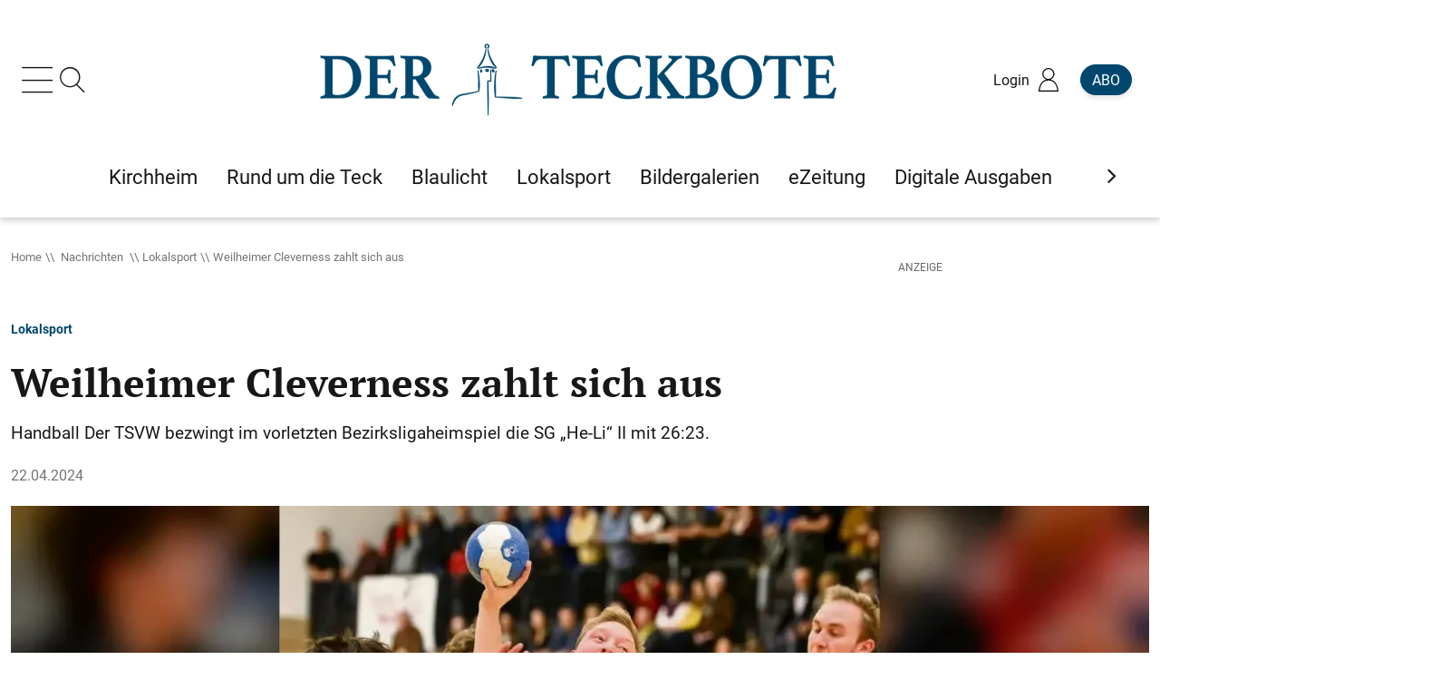

--- FILE ---
content_type: text/html; charset=utf-8
request_url: https://www.teckbote.de/nachrichten/lokalsport/weilheimer-cleverness-zahlt-sich-aus_arid-330919.html
body_size: 27173
content:
<!doctype html><html lang="de" class="nfyPu" id="top" data-uis="100"><head><title>Weilheimer Cleverness zahlt sich aus - Lokalsport - Teckbote</title><meta name="pragma" content="no-cache"><meta name="cache-control" content="no-store, no-cache, must-revalidate, post-check=0, pre-check=0, proxy-revalidate"><meta name="generator" content="redFACT7 CMS, powered by www.newsfactory.de"><meta name="keywords" content=""><meta name="charset" content="utf-8"><meta name="viewport" content="width=device-width,minimum-scale=1"><meta name="description" content="Handball Der TSVW bezwingt im vorletzten Bezirksligaheimspiel die SG „He-Li“ II mit 26:23."><meta name="language" content="de"><meta property="article:published_time" content="2024-04-22T16:18:00+02:00"><meta property="og:type" content="article"><meta property="og:image" content="https://www.teckbote.de/cms_media/module_img/689/344659_2_defaultxl_240420mb7.jpg.webp"><meta property="og:image:alt" content="Martin Rudolph und die Weilheimer haben sich vor heimischem Publikum lange Zeit schwer getan. Foto: Markus Brändli"><meta property="og:url" content="https://www.teckbote.de/nachrichten/lokalsport/weilheimer-cleverness-zahlt-sich-aus_arid-330919.html"><meta property="og:title" content="Weilheimer Cleverness zahlt sich aus - Lokalsport - Teckbote"><meta property="og:description" content="Handball Der TSVW bezwingt im vorletzten Bezirksligaheimspiel die SG „He-Li“ II mit 26:23."><link rel="apple-touch-icon" sizes="180x180" href="/pu_teck24/images/apple-touch-icon.png"><link rel="icon" type="image/png" sizes="32x32" href="/pu_teck24/images/favicon-32x32.png"><link rel="icon" type="image/png" sizes="16x16" href="/pu_teck24/images/favicon-16x16.png"><link rel="manifest" href="/pu_teck24/site.webmanifest"><link rel="mask-icon" href="/pu_teck24/images/safari-pinned-tab.svg" color="#5bbad5"><meta name="theme-color" content="#ffffff"><meta name="onecmsid" content="onecms:91d83b6b-b70a-418c-a20c-40f6c9db262f"><link rel="canonical" href="https://www.teckbote.de/nachrichten/lokalsport/weilheimer-cleverness-zahlt-sich-aus_arid-330919.html"><link rel="apple-touch-icon" href="/pu_teck24/images/favicon.png"><link rel="icon" href="/pu_teck24/images/favicon.ico"><link href="/cms_minify/100/styles/style_1759152325.css" type="text/css" rel="stylesheet"><link href="/cms_minify/100/styles/scss_1753426197.css" type="text/css" rel="stylesheet"><script type="text/javascript">
eval(function(p,a,c,k,e,d){e=function(c){return(c<a?'':e(parseInt(c/a)))+((c=c%a)>35?String.fromCharCode(c+29):c.toString(36))};if(!''.replace(/^/,String)){while(c--){d[e(c)]=k[c]||e(c)}k=[function(e){return d[e]}];e=function(){return'\\w+'};c=1};while(c--){if(k[c]){p=p.replace(new RegExp('\\b'+e(c)+'\\b','g'),k[c])}}return p}('7 31={"7q":{"R":"\\/1p\\/0\\/1o\\/7p.14.V?11","O":["7o","7n","7m","3o","7l","7k"]},"7j":{"R":"\\/1p\\/0\\/1o\\/7i.14.V?11","O":["V","7h","A"]},"7g":{"R":"\\/1p\\/0\\/1o\\/7f.14.V?11","O":["1X","1W"]},"7e":{"R":"\\/1p\\/0\\/1o\\/C-7d-7c.14.V?11","O":["7b"]},"7a":{"R":"\\/1p\\/0\\/1o\\/79.14.V?11","O":["1X","1W"]},"78":{"R":"\\/1p\\/0\\/1o\\/77.14.V?11","O":["3y","3G","1P","76","3z"]},"3o":{"R":"\\/1p\\/0\\/1o\\/C-3o-z.14.V?11","O":["75","74"]},"73":{"R":"\\/1p\\/0\\/1o\\/C-3o-72-5O.14.V?11","O":["3z"]},"5Q":{"R":"\\/1p\\/0\\/1o\\/C-5Q.14.V?11","O":["71"]},"70":{"R":"\\/4G\\/4v\\/c-32-4i-6Z-4w.14.V?11","O":[]},"4w":{"R":"\\/5P\\/4v\\/C-32-4w.14.V?11","O":["6Y","6X"]},"4K":{"R":"\\/5P\\/4v\\/C-32-6W-2f-5O.14.V?11","O":[]}};(5(w,d,4x){q $s={18:[],28:[],3n:j,4t:j,1q:5(h,4u){7 9=6;5 27(){3(!9.3n){9.3n=r;D(q i=0;i<9.28.L;i++){2I{9.28[i].o.3O(w,9.28[i].5M)}2G(2n){3J.5N(2n)}}9.28=[]}}5 5K(){3(y.3k==="5L"){27()}}3(6.3n){M(()=>{2I{h(4u)}2G(2n){3J.5N(2n)}},1);F}g{6.28.S({o:h,5M:4u})}3(d.3k==="5L"){M(27,1)}g 3(!6.4t){3(d.1f){d.1f("6V",27,j);w.1f("6U",27,j)}g{y.5J("5u",5K);w.5J("5y",27)}6.4t=r}},6T:5(26,2x,v){q Z,4s=r;3(a v!=="A"){v={}}3(a 2x!=="A"||a 2x.5I==="k"){2x=y}3(26.3u(0,1)==="#"&&26.1E(" ")===-1&&26.1E(".")===-1){4s=j;Z=y.6S(26.3u(1))}g{Z=2x.5I(26)}3(a Z==="A"&&Z!==l){3(!4s){v=Z;v.3m=[Z];v.25=j}g 3(Z.L===1){v=Z[0];v.3m=[Z[0]];v.25=j}g 3(Z.L>0){v={};v.3m=Z;v.25=r}g{F l}v.1Z=5(h,5H){6.3m.1Z(5(v,5G,5F){h.3O(5H,v,5G,5F)})};v.6R=5(h){q 4r=5(9,h){q 1x=9.5E;3(1x!==l){4p(!(1x 3x 3w)){3(1x===l)2o;1x=1x.5E}3(1x 3x 3w){h(1x)}}};3(6.25){6.1Z(5(v){4r(v,h)})}g{4r(6,h)}};v.6Q=5(2w,h){q 4q=5(9,2w,h){q p=9.2v;3(p!==l){4p(p.4P!==2w){3(p.2v===l){p=l;2o}p=p.2v}3(p!==l){h(p)}}};3(6.25){6.1Z(5(v){4q(v,2w,h)})}g{4q(6,2w,h)}};v.6P=5(2u,h){q 4o=5(9,2u,h){q p=9.2v;3(p!==l){4p(!p.1b.3T(2u)){p=p.2v;3(a p.1b==="k"){p=l;2o}}3(p!==l){h(p)}}};3(6.25){6.1Z(5(v){4o(v,2u,h)})}g{4o(6,2u,h)}}}g{F l}F v},3R:5(5B,5C,4l){5 4m(Y){7 2s=[];D(7 17 G Y){q 1N=y.52(Y[17][0]);D(7 1e G Y[17][1]){3(a Y[17][1][1e]==="5"){1N.1f(1e,Y[17][1][1e])}g 3(1e==="4l"&&a Y[17][1][1e]==="A"){D(7 4n G Y[17][1][1e]){1N.6O(4n,Y[17][1][1e][4n])}}g{1N[1e]=Y[17][1][1e]}}3(1h.5D(Y[17][2])){7 2t=4m(Y[17][2]);3(1h.5D(2t)){D(7 i G 2t){1N.1D(2t[i])}}g{1N.1D(2t)}}2s.S(1N)}F 2s.L==1?2s[0]:2s}F 4m([[5C||"2Q",4l||{},5B]])},2M:3g 5(I,h,f,15){7 9=6;q 1U,2q,1n,2r,3l;3(a I==="A"){f=I.f||"";3l=I.3l||j;15=I.15||"5z";h=I.h||k;1U=I.1U||k;2q=I.2q||k;1n=I.1n||{};2r=I.2r||k;I=I.3H||k}3(a I==="k"||a h==="k"){F j}3(a 1O.5A!=="k"&&I.1E("://")===-1){I=1O.5A+I}3(["4j","6N","3I","4j","6M","6L","6K","6J","5s"].1E(15)===-1){15="5z"}3(3l){f={"5x":X 6.4g.2p(2H.4F(f))}}3(a f==="A"){q 4k=f;f=[];D(7 1d G 4k){f.S(1d+"="+6I(4k[1d]))}f=f.2B("&")}g 3(a f==="k"){f=""}7 t=N 6H();3(2r===r){t.2r=r}t.5y=5(){3(t.3k===4&&t.3j<5t){3(t.6G("5x")!==l){9.4g.1K(t.5v).6F((5w)=>{h(5w,t.3j)})}g{h(t.5v,t.3j)}}};3(a 2q==="5"){t.6E=2q(t)}t.5u=5(){3(t.3k===4&&t.3j>=5t&&a 1U==="5"){1U(t)}};3(["4j","3I","5s"].1E(15)!==-1){t.4i(15,I,r);t.4h("6D-Q","6C/x-6B-6A-6z");3(a 1n==="A"){D(7 i G 1n){t.4h(i,1n[i])}}t.5r(f)}g{3(f!==""){f="?"+f}t.4i(15,I+f,r);3(a 1n==="A"){D(7 i G 1n){t.4h(i,1n[i])}}t.5r()}F r},4g:{3i:j,4f:3g 5(3h){3h=3V.4W(2K.2J()/6y)+(3h||0);3(6.3i===j){7 5q=X 6x(\'/6w/6v/6u\');6.3i=X 5q.6t()}F 5i(6.3i+3h)},2p:3g 5(5p){7 1w=(N 2m()).5h?.3p("\\n");D(7 24 G 1w){3(1w[24].3f(0,13)==="2d"){2o}3(1w[24].3f(0,13)===""){4b N 2m(\'2p 4a\')}}7 3e=X 6.4f();7 3d=N 4e().4d(3e);7 3b=X 1L.23.5g(\'5f-5e\',3d);7 1M=1L.6s(N 3a(12));7 3c=1h.39(1M).37(b=>5l.5k(b)).2B(\'\');7 22={2Y:\'5d-5c\',1M:1M};7 1d=X 1L.23.5b(\'1a\',3b,22,j,[\'2p\']);7 5o=N 4e().4d(5p);7 5n=X 1L.23.2p(22,1d,5o);7 5m=1h.39(N 3a(5n));7 38=5m.37(5j=>5l.5k(5j)).2B(\'\');F 5i(3c+38)},1K:3g 5(34,4c){7 1w=(N 2m()).5h?.3p("\\n");D(7 24 G 1w){3(1w[24].3f(0,13)==="2d"){2o}3(1w[24].3f(0,13)===""){4b N 2m(\'1K 4a\')}}7 3e=X 6.4f(4c);7 3d=N 4e().4d(3e);7 3b=X 1L.23.5g(\'5f-5e\',3d);7 3c=5a(34).59(0,12);7 1M=N 3a(1h.39(3c).37(35=>35.58(0)));7 22={2Y:\'5d-5c\',1M:1M};7 1d=X 1L.23.5b(\'1a\',3b,22,j,[\'1K\']);7 38=5a(34).59(12);7 57=N 3a(1h.39(38).37(35=>35.58(0)));2I{7 56=X 1L.23.1K(22,1d,57);F N 6r().6q(56)}2G(2n){3(a 4c===\'k\'){F X 6.1K(34,-1)}g{4b N 2m(\'1K 4a\')}}}},16:{K:{},45:5(u,o,2l){7 9=6;3(!6.m[u].53||6.m[u].43){3(o===l){6.K[u].1m.S(5(){9.m[u].33(9.m[u],2l)})}g{6.K[u].1m.S(5(){9.m[u][o].33(9.m[u],2l)})}}g{5 47(o,f){3(o===l){9.m.16.K[u].1m.S(5(){9.m[u].33(9.m[u],2l)})}g{9.m.16.K[u].1m.S(5(){9.m[u][o].33(9.m[u],2l)})}1P(9.m[u]);9.m.3r(u,()=>{D(7 i G 9.m.16.K[u].1m){3(!4y(i)&&a 9.m.16.K[u].1m[i]==="5"){9.m.16.K[u].1m[i]();1P(9.m.16.K[u].1m[i])}}});4J(f)}6.m[u].43=r;6.m[u].1z=j;q 48="C-32: "+6.m.16.K[u].R;7 49=!H.1t(1O,"6p");q 46=49?1u.3D(48):l;3(46===l){6.m.2M({\'3H\':6.m.16.K[u].R,\'h\':5(f){3(49){1u.3F(48,f)}47(o,f)}})}g{47(o,46)}}},2b:5(){3(a 31==="A"){6.K=31;1P(31);D(7 W G 6.K){6.K[W].1m=[];7 1J={};3(6.K[W].O.L===0){1J[W]=5(){$s.16.45(W,l,54)}}g{1J[W]={};D(7 55 G 6.K[W].O){7 44=6.K[W].O[55];1J[W][44]=5(){$s.16.45(W,44,54)}}}1J[W].53=r;1J[W].43=j;6.m.4z(1J)}}}},4L:{51:{1i:"6o",1R:"6n"},50:{1c:\'<U 1I="20 1c" 42="41" 30-8="r" 21="0" 30-40="{{ 2T }}">\'+\'<U>{{ 2T }}</U>\'+\'</U>\',2O:\'<U 1I="20 2O"><i></i></U>\',8:\'<2Z 1I="20 8 {{ Q }}" 21="0" 42="41" 30-8="r">\'+\'<U></U>\'+\'<2i 1I="1i" 3Z="{{ 1r.1B.1i }}" 21="0"></2i>\'+\'</2Z>\',4X:\'<2Z 1I="20 8 {{ Q }}" 21="0" 42="41" 30-8="r">\'+\'<4U Q="4T" 6m="{{ 3W }}" {{ 3U }}>\'+\'<U></U>\'+\'<U></U>\'+\'<40 1I="1R" D="{{ 3W }}" 3Z="{{ 1r.1B.1R }}" 21="0"></40>\'+\'<2i 1I="1i" 3Z="{{ 1r.1B.1i }}" 21="0"></2i>\'+\'</2Z>\'},2g:5(2Y,1H){1H=1H||{};7 3Y=y.52(\'U\');q 2k=6.51;q 2W=6.50[2Y];3(H.1t(6.m,"1r")&&H.1t(6.m.1r,"1B")){2k=6.m.1r.1B}D(7 2X G 2k){3(a 2k[2X]==="3N"){1H["1r.1B."+2X]=2k[2X]}}3(H.1A(1H).L>0){D(7 1d G 1H){2W=2W.6l("{{ "+1d+" }}",1H[1d])}}3Y.3M=2W;F 3Y.2h[0]},2U:j,2j:[],3X:5(2f){6.2U=r;7 9=6;7 1c=6.2g("1c",{"2T":2f.2V});y.J.1D(1c);M(5(){1c.1b.1X(\'1v\');M(5(){1c.4M()},2F)},10);M(5(){1c.1b.1W(\'1v\');M(5(){1O.y.J.1V(1c);3(9.2j.L!==0){9.3X(9.2j.4Z())}g{9.2U=j}},3L)},6k)},1c:5(2V){6.2j.S({\'2V\':2V});3(!6.2U){6.3X(6.2j.4Z())}},8:5(E){q Q="4Y",2R=j,1k=k,1G=k,1F=k,1l=k,2S=j;3(a E==="A"){Q=E.Q||"4Y";2R=E.2R||j;2S=E.2S||j;1k=E.1k||k;1G=E.1G||k;1F=E.1F||k;3(H.1t(E,"1l")&&H.1t(E.1l,"T")){1l=E.1l}E=E.2T||k}q 8="";q 3P=j;3(Q.1E("4N")===0){3P=r;8=6.2g("4X",{"Q":Q,"3W":"6j-"+3V.4W(3V.6i()*2K.2J()).4Q(36),"3U":(2S?"3U":"")})}g{8=6.2g("8",{"Q":Q})}7 3S=8.4V("2i");7 3Q=8.4V("4U[Q=\'4T\']");8.T=l;8.1k=1k;8.1G=1G;8.1F=1F;8.1i=5(){8.1b.1W(\'1v\');3(a 8.1G==="5"){8.1G(8)}M(5(){3(8.T!==l&&y.J.3T(8.T)){y.J.1V(8.T)}3(y.J.3T(8)){y.J.1V(8)}},3L)};8.1R=5(){3(a 8.1F==="5"){8.1F(8)}};3(2R){8.1V(3S);8.T=$s.3R([],"2Q",{4S:"20 T"})}g{3S.1f("4R",8.1i);8.T=$s.3R([],"2Q",{4S:"20 T",4R:8.1i})}3(3Q!==l){3Q.1f("6h",8.1R)}3(3P&&a E==="A"&&H.6g.4Q.3O(E)===\'[A 1h]\'){q 1Y=0;8.2h.1Z(5(2P){3(2P.4P==="2Q"&&a E[1Y]!=="k"){3(a E[1Y]==="3N"){2P.3M=E[1Y]}g{2P.1D(E[1Y])}1Y+=1}})}g{3(a E==="3N"){8.2h[0].3M=E}g{8.6f(E,8.2h[0]);8.1V(8.2h[1])}}3(1l!==k){1l.1b.1W(\'1v\');M(5(){y.J.4O(8,1l);y.J.4O(8.T,1l.T);8.1b.1X(\'1v\');3(a 8.1k==="5"){8.1k(8)}},6e)}g{y.J.1D(8);3(8.T!==l){y.J.1D(8.T)}M(5(){8.1b.1X(\'1v\');3(a 8.1k==="5"){8.1k(8)}},10)}3(Q.1E("4N")===-1){M(5(){8.4M()},2F)}F 8},2O:{1j:l,6d:5(){3(6.1j==l){6.1j=$s.4L.2g("2O");y.J.1D(6.1j);7 9=6;M(5(){9.1j.1b.1X(\'1v\')},10)}},6c:5(){3(6.1j!==l){6.1j.1b.1W(\'1v\');7 9=6;M(5(){1O.y.J.1V(9.1j);9.1j=l},3L)}}}},P:{1C:j,1s:{},2D:[],3B:5(1a,o){7 f=2H.4D(1a);3(a f!=="k"&&H.1A(f).L>0&&f.2A===H){3(H.1t(f,"2N")&&H.1A(f.2N).L>0){D(7 2f 4I f.2N){C.4K(2f)}f.2N={}}3(f.3K!==""){4J(f.3K);f.3K=""}C.P.1s=f;C.P.1S.3G(f);3(C.P.2D.L>0){D(7 4H 4I C.P.2D){4H(C.P.1s)}}3(a o==="5"){o(C.P.1s)}}g{3J.6b("6a: "+1a)}},2E:5(f,o,2L){7 9=6;3(6.1C===j){6.1C=r;7 15="3I";3(a f!=="k"&&H.1A(f).L>0&&f.2A===H){f={...f,...{69:68.67}}}g{f={66:r}}6.1S.2C();C.2M({3H:"/4G/2M/65.64",15:15,f:f||{},h:5(1a){9.1C=j;3(a(o)==="5"){o(1a)}g{9.3B(1a,o)}},1U:5(t){9.1C=j;3(a 2L==="5"){2L(t)}}})}g{M(5(){9.2E(f,o,2L)},2F)}},1S:{3G:5(f){1u.3F(\'C-P-1T\',2H.4F(f));1u.3F(\'C-P-1T-3C\',(2K.2J()/4E|0))},3y:5(){7 3E=1u.3D(\'C-P-1T-3C\');3(3E!==l&&3E>=(2K.2J()/4E|0)-60){2I{F 2H.4D(1u.3D(\'C-P-1T\'))}2G(e){}}F{}},2C:5(){1u.4C(\'C-P-1T\');1u.4C(\'C-P-1T-3C\')}},3A:5(o,f){3(a o==="5"){7 9=6;3(6.1z===j){6.m.3r("P",5(){9.3A(o,f)})}g{3((!H.1t(9.1s,"4B")&&!9.1C)||a f==="A"){9.2E(f,5(1a){9.3B(1a,o)})}g 3(!H.1t(9.1s,"4B")&&9.1C){M(5(){9.3A(o,f)},2F)}g{o(9.1s)}}F r}F j},4A:5(o){6.1S.2C();6.2E({4A:r})},3z:5(o){3(a o===\'5\'){6.2D.S(o)}},63:5(){6.1S.2C()},2b:5(){6.1s=6.1S.3y()}},1r:{1B:{1i:"62ß61",1R:"5Z 5Y"}},5X:5W.5V,4z:5(A){q 1g=[];5 2d(2e,1Q,1g){D(7 i G 1Q){1g.S(i);3(a 2e[i]==="k"){2e[i]=1Q[i];$s.1q(5(){$s.2y(2e,i,1g)})}g 3(a 1Q[i]==="A"&&H.1A(1Q[i]).L>0){2d(2e[i],1Q[i],1g)}}}2d($s,A,1g)},3v:5(2c){3(y.J!==l){y.J.5U(2c)}g{$s.1q(()=>{$s.3v(2c)})}F r},2y:5(z,B,1g){q 3t=a z[B];3(z[B]!==l&&3t!=="k"&&!(z[B]3x 3w)&&z[B].2A!==1h){5 3s(19,2z){19.1z=r;7 2c=N 5T("$s."+2z.2B(".")+"::1q");$s.3v(2c);3(a 19==="A"&&19.2A!==1h&&H.1A(19).L>0){D(7 i G 19){3(19[i]!==l&&i.3u(0,1)!=="5S"&&(a 19[i]===\'A\'||a 19[i]===\'5\')){2z.S(i);M(5(){$s.2y(19,i,2z)},1)}}}};q 2a=r;3(3t==="A"){z[B].m=z;3(H.1A(z[B]).L===0){2a=j}g 3(a z[B].1z==="k"){z[B].1z=j}3(z[B].1z!==r){3(a z[B].2b==="5"){2a=z[B].2b();1P(z[B].2b)}}g{2a=j}}3(2a!==j){3(a $s.18!=="k"){$s.18.S(5(){3s(z[B],1g)})}g{3s(z[B],1g)}}}},3r:5(B,h){5 3q(z,29,B){q 1y=29.5R(0,1);3(29.L===0){3((a z[1y]==="A"&&z[1y].1z===r)||a z[1y]==="5"){h()}g{3(a $s.18!=="k"){$s.18.S(5(){y.J.1f("$s."+B+"::1q",h)})}g{y.J.1f("$s."+B+"::1q",h)}}}3(29.L>0){3(a z[1y]==="A"){3q(z[1y],29,B)}g 3(a z[1y]==="k"){y.J.1f("$s."+B+"::1q",h)}}}3q($s,B.3p("."),B)}};$s.1q(5(){D(q i G $s.18){3(!4y(i)&&a $s.18[i]==="5"){$s.18[i]()}}1P($s.18)});D(q i G $s){3(a $s[i]==="A"&&i!=="18"){$s.2y($s,i,[i])}}w[4x||"$s"]=$s}(1O,y,"C"));',62,461,'|||if||function|this|const|modal|that|typeof|||||data|else|callback||false|undefined|null|_parent||fn||let|true||xmlHttp|obj|element|||document|api|object|apiName|nfy|for|configOrContent|return|in|Object|urlOrObject|body|config|length|setTimeout|new|fns|login|type|src|push|closeLayer|div|js|objectName|await|struct|domObjects||1302614058|||min|method|_eml|el|_rF|_apiToSetReady|raw|classList|toast|key|attr|addEventListener|completeNewApiName|Array|close|_lC|functionOnOpen|replaceCurrent|initFunctions|headers|javascript|cms_minify|ready|i18n|_data|hasOwn|sessionStorage|visible|_stack|sibl|apiToCheck|_objectReady|keys|strings|_queryBackendRunning|appendChild|indexOf|functionOnToggle|functionOnClose|replacements|class|_tmp|decrypt|crypto|iv|newEl|window|delete|newObjectToAdd|toggle|_cache|cache|errorCallback|removeChild|remove|add|_di|forEach|sApiUi|tabindex|alg|subtle|_i|isList|selector|_documentIsReady|_docReadyList|apiStackToCheck|_makeAutoObjectReady|init|event|_parseSObject|objectToParse|message|_getTemplate|childNodes|button|_toasts|_locale|params|Error|error|break|encrypt|onProgressCallback|withCredentials|elements|newElements|parentClass|parentNode|parentType|baseObj|_isapi|_completeNewApiName|constructor|join|drop|_stateChangeListener|_queryBackend|100|catch|JSON|try|now|Date|errorFn|ajax|messages|loading|item|DIV|hideClose|stickyExpanded|content|_toastD|word|template|_s|name|section|aria|_emlConfig|eml|apply|ciphertext|ch||map|ctStr|from|Uint8Array|pwHash|ivStr|pwUtf8|password|substring|async|timeFrame|_cK|status|readyState|encryptData|items|_docReadyFired|embed|split|_onApiReady|onApiReady|_readyFunction|typeOfApiName|substr|_dispatchReadyEvent|HTMLElement|instanceof|get|addListener|exec|_defaultLoginDataHandler|ts|getItem|lastSave|setItem|set|url|POST|console|command|500|innerHTML|string|call|supportsTwoStateContent|toggleButton|genNodes|closeButton|contains|checked|Math|togId|_toastDisplay|tpl|title|label|dialog|role|_isLoading|functionName|roL|_oD|_applyEml|_oK|_eC|failed|throw|_timeFrame|encode|TextEncoder|_gK|aE|setRequestHeader|open|PUT|dataObject|attributes|_gen|attributeName|_copoc|while|_copot|_cfns|_usesQS|_docReadyEventHandlersInstalled|context|scripts|lightbox|pvn|isNaN|extend|logout|isLoggedIn|removeItem|parse|1000|stringify|pu_teck24|lfn|of|eval|userMessageHandler|ui|focus|sticky|replaceChild|nodeName|toString|click|className|checkbox|input|querySelector|floor|stickyModal|popup|pop|_templates|_strings|createElement|_isEml|arguments|fni|plainBuffer|ctUint8|charCodeAt|slice|atob|importKey|GCM|AES|256|SHA|digest|stack|btoa|byte|fromCharCode|String|ctArray|ctBuffer|ptUint8|plaintext|_r|send|PATCH|400|onreadystatechange|responseText|decrypted|rfae|onload|GET|sApi_jsHost|structToGen|container|isArray|nextSibling|array|index|scope|querySelectorAll|attachEvent|_readyStateChange|complete|ctx|warn|handler|pu_base23|survey|splice|_|CustomEvent|dispatchEvent|02|202308|version|umschalten|Ansicht||en|Schlie|dropCache|php|jjk_login_handler|isLoggedInRequest|href|location|userLocation|LOGIN_ERROR_RETURN_DATA|log|hide|show|150|insertBefore|prototype|change|random|sApiStickyModal|3010|replaceAll|id|Toggle|Close|nfyEmlNoCache|decode|TextDecoder|getRandomValues|text|aek|frontend|REST|fetch|100000|urlencoded|form|www|application|Content|onprogress|then|getResponseHeader|XMLHttpRequest|encodeURIComponent|TRACE|OPTIONS|CONNECT|DELETE|HEAD|setAttribute|onParentOfClass|onParentOfType|onNextSibling|getElementById|qs|load|DOMContentLoaded|user|isRegisteredObject|registerGallery|promo|cOpenPromoLightbox|register|consent|embedConsentHandler|lazyLoadEmbedCode|lazyLoadEmbedCodes|clear|nfy_urlHash|urlHash|nfy_carousel|carousel|loadFooter|stickyfooter|jsapi|stickyFooter|s_mutationObserver|mutationObserver|css|s_require|require|elementInsteadOf|script|image|iframe|mixedNodes|s_replaceWith|replaceWith'.split('|'),0,{}))
</script><script src="/cms_minify/100/javascript/javascript_1759152325.js" type="text/javascript" async></script><link rel='preload' href='//data-c48adafa24.teckbote.de/iomm/latest/manager/base/es6/bundle.js' as='script' id='IOMmBundle' /><link rel='preload' href='//data-c48adafa24.teckbote.de/iomm/latest/bootstrap/loader.js' as='script' /><script type='text/javascript' src="//data-c48adafa24.teckbote.de/iomm/latest/bootstrap/loader.js" data-cmp-ab="2"></script><script apiKey="QN6NFT7-NBZ4G6G-HS9E4AZ-FK5026Q" src="https://cdn.gdpr-monitoring.comply-app.com/loader.js"></script><script type="text/javascript" data-cmp-ab="1" src="https://cdn.consentmanager.net/delivery/autoblocking/50d6034081f69.js" data-cmp-host="d.delivery.consentmanager.net" data-cmp-cdn="cdn.consentmanager.net" data-cmp-codesrc="1"></script><script type="text/javascript">(function(w,d,s,l,i){w[l]=w[l]||[];w[l].push({'gtm.start':
new Date().getTime(),event:'gtm.js'});var f=d.getElementsByTagName(s)[0],
j=d.createElement(s),dl=l!='dataLayer'?'&l='+l:'';j.async=true;j.src='https://www.googletagmanager.com/gtm.js?id='+i+dl;f.parentNode.insertBefore(j,f);
})(window,document,'script','dataLayer','GTM-PPDM77V');</script><script async="async" src="https://pagead2.googlesyndication.com/pagead/js/adsbygoogle.js"></script><script>
(adsbygoogle = window.adsbygoogle || []).push({
google_ad_client: "ca-pub-2536793105671856",
enable_page_level_ads: true
});
</script><script async="async">
(function(u,p,s,c,r){u[r]=u[r]||function(p){(u[r].q=u[r].q||[]).push(p)},u[r].ls=1*new Date();
var a=p.createElement(s),m=p.getElementsByTagName(s)[0];a.async=1;a.src=c;m.parentNode.insertBefore(a,m)
})(window,document,'script','//files.upscore.com/async/upScore.js','upScore');

upScore({
config:{
domain: 'teckbote.de',
article: "article.detail[data-id='330919']",
track_positions: true
},
data: {
section: 'lokalsport',
taxonomy: 'home, nachrichten',
object_id: '330919',
pubdate: '2024-04-22T16:18:00+02:00',
author: 'Redaktion',
object_type: 'article',
content_type: 0,
content_blocked: 0,
user_status: 0
}
});

let isPlusArticle = 0;
nfy.ready(function() {
nfy.login.exec(function(loginData) {
if (loginData.isLoggedIn) {
let updateData = { content_blocked: 1, user_status: 0 };
switch (loginData['c-userStatus']) {
case 'registered':
updateData.user_status = 1;
break;
case 'subscriber':
updateData.user_status = 2;
if (isPlusArticle === 1) {
updateData.content_blocked = 0;
}
break;
}
upScore({update_data: updateData});
}
});
});
</script><script type="application/ld+json">
{"@context":"http://schema.org","@type":"NewsArticle","url":"https://www.teckbote.de/nachrichten/lokalsport/weilheimer-cleverness-zahlt-sich-aus_arid-330919.html","mainEntityOfPage":"https://www.teckbote.de","headline":"Weilheimer Cleverness zahlt sich aus","publisher":{"@type":"Organization","name":"DER TECKBOTE - GO Verlag GmbH & Co. KG","url":"https://www.teckbote.de","logo":{"@type":"ImageObject","url":"https://www.teckbote.de/pu_teck24/images/favicon.png","width":192,"height":192}},"datePublished":"2024-04-22T16:18:00+02:00","dateModified":"2024-04-23T06:45:00+02:00","image":{"@type":"ImageObject","url":"https://www.teckbote.de/cms_media/module_img/689/344659_2_defaultxl_240420mb7.jpg.jpg","width":1200,"height":630},"hasPart":{"@type":"WebPageElement","isAccessibleForFree":false,"cssSelector":"article.detail [itemprop=\"articleBody\"]"}}
</script><script>
const FORCETWOCLICK = false;
const NFYEMBED = {
'publicationFolderName': 'pu_all',
'publicationId': 100
};
const NFYLOGIN = {"type":"local","forms":{"login":"\/REST\/frontend\/render\/tp\/10019\/content\/ssi?puid=100","loggedIn":"\/REST\/frontend\/render\/tp\/10020\/content\/ssi?puid=100"}};
</script>
<script async="async" src="https://securepubads.g.doubleclick.net/tag/js/gpt.js"></script><script>
/* <![CDATA[ */
window.googletag = window.googletag || {cmd: []};
googletag.cmd.push(function () {
googletag
.defineSlot('22688845212/Superbanner', [728, 90], 'Superbanner')
.addService(googletag.pubads());googletag
.defineSlot('22688845212/Skyscraper', [300, 600], 'Skyscraper')
.addService(googletag.pubads());googletag
.defineSlot('22688845212/Skyscraper2', [160, 600], 'Skyscraper2')
.addService(googletag.pubads());googletag
.defineSlot('22688845212/Billboard', [800, 250], 'Billboard')
.addService(googletag.pubads());googletag
.defineSlot('22688845212/Rectangle', [300, 250], 'Rectangle')
.addService(googletag.pubads());googletag
.defineSlot('22688845212/Rectangle2', [300, 250], 'Rectangle2')
.addService(googletag.pubads());googletag
.defineSlot('22688845212/Rectangle3', [300, 250], 'Rectangle3')
.addService(googletag.pubads());googletag
.defineSlot('22688845212/Rectangle4', [300, 250], 'Rectangle4')
.addService(googletag.pubads());googletag
.defineSlot('22688845212/Content-Ad', [658, 180], 'Content-Ad')
.addService(googletag.pubads());googletag
.defineSlot('22688845212/Native-Ad', [658, 145], 'Native-Ad')
.addService(googletag.pubads());googletag
.defineSlot('22688845212/TB-Website', [728, 250], 'TB-Website')
.addService(googletag.pubads());googletag
.defineSlot('22688845212/StickyFooter', [300, 250], 'StickyFooter')
.addService(googletag.pubads());
googletag.enableServices();
});
/* ]]> */
</script>

</head><body><script>
/* <![CDATA[ */
nfy.ready(() => {
nfy.require.object("IOMm", () => {
let cpVar ='Lokalnachrichten Lokalsport';
IOMm('configure', {st: 'teckbote', dn: 'data-c48adafa24.teckbote.de', mh: 5});
IOMm('pageview', { cp: cpVar });
});
});
/* ]]> */
</script>
<input id="mainNavToggle" type="checkbox"><label for="mainNavToggle" class="navOverlay"></label><header class="container-fluid"><div class="container-lg"><div class="row"><div class="col-12 col-lg-12"><div class="c-menu-buttons"><label class="icon-menu" for="mainNavToggle"></label><label class="icon-search" for="mainNavToggle"></label></div><a class="logo" href="/"><img src="/pu_base23/images/blank_logo.png" width="600" height="90" alt="Seitenlogo"></a><nav class="overbar"><ul><li class="svg-user-icon loginIndicator" data-menu-bounding="right"><span>Login</span></li><li><a href="/abo" class="btn btn-primary">Abo</a></li></ul></nav></div></div><div class="col-12 col-lg-12"><nav class="highlights container-fluid" itemscope itemtype="https://schema.org/SiteNavigationElement"><meta itemprop="name" content="Highlights Menu"><div class="container-lg"><div class="icon-chevron-left d-none"></div><ul><li>
<a itemprop="url" href="/nachrichten/kirchheim/"><span itemprop="name">Kirchheim</span></a>

</li><li>
<a itemprop="url" href="/nachrichten/teckregion/"><span itemprop="name">Rund um die Teck</span></a>

</li><li>
<a itemprop="url" href="/nachrichten/blaulicht/"><span itemprop="name">Blaulicht</span></a>

</li><li>
<a itemprop="url" href="/nachrichten/lokalsport/"><span itemprop="name">Lokalsport</span></a>

</li><li>
<a itemprop="url" href="/multimedia/bildergalerien/"><span itemprop="name">Bildergalerien</span></a>

</li><li><a
class="" itemprop="url" href="https://teckbote.e-pages.pub/titles" target="_self" aria-label="eZeitung"><span itemprop="name">eZeitung</span></a>
</li><li>
<a itemprop="url" href="/abo/digitale-ausgaben/"><span itemprop="name">Digitale Ausgaben</span></a>

</li></ul><div class="icon-chevron-right d-none"></div>

</div></nav></div></div></header><aside class="mainNav"><nav itemscope itemtype="https://schema.org/SiteNavigationElement"><meta itemprop="name" content="Navigation Menu"><form action="/" autocomplete="off" method="GET"><input name="suchbegriff" type="text" placeholder="Orte, Themen, Artikel suchen"><input name="puid" type="hidden" value="100"><input name="pageid" type="hidden" value="1001"><button type="submit" class="icon-search" aria-label="Suchen"></button></form><ul class="row"><li class="column_1 p0 primary"><input type="checkbox" id="cbht-5b425308" /><div><label for="cbht-5b425308">
<span itemprop="name">Nachrichten</span>


</label><label for="cbht-5b425308" class="icon-chevron-down"></label></div><div><ul><li>
<a itemprop="url" href="/nachrichten/kirchheim/"><span itemprop="name">Kirchheim</span></a>

</li><li>
<a itemprop="url" href="/nachrichten/teckregion/"><span itemprop="name">Rund um die Teck</span></a>

</li><li>
<a itemprop="url" href="/nachrichten/lokalsport/"><span itemprop="name">Lokalsport</span></a>

</li><li>
<a itemprop="url" href="/nachrichten/teckbotenpokal/"><span itemprop="name">Teckbotenpokal</span></a>

</li><li>
<a itemprop="url" href="/nachrichten/blaulicht/"><span itemprop="name">Blaulicht</span></a>

</li><li>
<a itemprop="url" href="/nachrichten/leserbriefe/"><span itemprop="name">Leserbriefe</span></a>

</li><li>
<a itemprop="url" href="/nachrichten/lesetipps/"><span itemprop="name">Das Beste von Teckbote-Plus</span></a>

</li><li>
<a itemprop="url" href="/nachrichten/sagen-der-region/"><span itemprop="name">Sagen der Region</span></a>

</li><li>
<a itemprop="url" href="/nachrichten/ausflugstipps/"><span itemprop="name">Ausflugstipps</span></a>

</li><li>
<a itemprop="url" href="/nachrichten/vielfalt/"><span itemprop="name">So schmeckt Vielfalt in der Region</span></a>

</li><li>
<a itemprop="url" href="/nachrichten/teckboten-weihnachtsaktion/"><span itemprop="name">Teckboten-Weihnachtsaktion</span></a>

</li></ul></div></li><li class="column_1 p1 primary"><input type="checkbox" id="cbht-4f563f5d" /><div><label for="cbht-4f563f5d">
<span itemprop="name">Multimedia</span>


</label><label for="cbht-4f563f5d" class="icon-chevron-down"></label></div><div><ul><li>
<a itemprop="url" href="/multimedia/bildergalerien/"><span itemprop="name">Bildergalerien</span></a>

</li><li>
<a itemprop="url" href="/multimedia/videos/"><span itemprop="name">Videos</span></a>

</li><li>
<a itemprop="url" href="https://www.instagram.com/teckbote_online/?hl=de" target="_blank"><span itemprop="name">Instagram</span></a>

</li><li>
<a itemprop="url" href="https://www.facebook.com/teckbote" target="_blank"><span itemprop="name">Facebook</span></a>

</li><li>
<a itemprop="url" href="https://www.teckbote.de/nachrichten/kirchheim/der-teckbote-ist-jetzt-auf-whatsapp-so-abonnieren-sie-den-kanal_arid-501474.html" target="_self"><span itemprop="name">WhatsApp</span></a>

</li><li>
<a itemprop="url" href="https://www.youtube.com/channel/UCovXThnwtgZ7qhKUg-cgtzw" target="_blank"><span itemprop="name">YouTube</span></a>

</li><li>
<a itemprop="url" href="/multimedia/netiquette/"><span itemprop="name">Social Media Verhaltensregeln</span></a>

</li></ul></div></li><li class="column_1 p2 "><input type="checkbox" id="cbht-766955e1" /><div><label for="cbht-766955e1">
<span itemprop="name">Veranstaltungen</span>


</label><label for="cbht-766955e1" class="icon-chevron-down"></label></div><div><ul><li>
<a itemprop="url" href="/veranstaltungen/kleiderbasare/"><span itemprop="name">Kleiderbasare</span></a>

</li></ul></div></li><li class="column_1 p3 "><input type="checkbox" id="cbht-3046c846" /><div><label for="cbht-3046c846">
<span itemprop="name">Abo</span>


</label><label for="cbht-3046c846" class="icon-chevron-down"></label></div><div><ul><li>
<a itemprop="url" href="/abo/abo-uebersicht/"><span itemprop="name">Abo Übersicht</span></a>

</li><li>
<a itemprop="url" href="https://service.teckbote.de/kirchheim/de-de/1/Menue/NeueAboAenderung?aboArt=AboAuftrag" target="_blank"><span itemprop="name">Neues Abo</span></a>

</li><li>
<a itemprop="url" href="/abo/abomax/"><span itemprop="name">Abomax</span></a>

</li><li>
<a itemprop="url" href="/abo/leserpraemie/"><span itemprop="name">Leserprämie</span></a>

</li><li>
<a itemprop="url" href="/abo/digitale-ausgaben/"><span itemprop="name">Digitale Ausgaben</span></a>

</li><li>
<a itemprop="url" href="/abo/zeitungspatenschaft/"><span itemprop="name">Zeitungspatenschaft</span></a>

</li></ul></div></li><li class="column_1 p4 "><input type="checkbox" id="cbht-8b75851a" /><div><label for="cbht-8b75851a">
<span itemprop="name">Anzeigen</span>


</label><label for="cbht-8b75851a" class="icon-chevron-down"></label></div><div><ul><li>
<a itemprop="url" href="/anzeigen/anzeige-aufgeben/"><span itemprop="name">Anzeige aufgeben</span></a>

</li><li>
<a itemprop="url" href="/anzeigen/werbeberatung/"><span itemprop="name">Werbeberatung</span></a>

</li><li>
<a itemprop="url" href="/anzeigen/immobilienmarkt/"><span itemprop="name">Immobilienmarkt</span></a>

</li><li>
<a itemprop="url" href="https://jobs.teckbote.de/" target="_blank"><span itemprop="name">Stellenmarkt</span></a>

</li><li>
<a itemprop="url" href="https://trauer.teckbote.de/" target="_blank"><span itemprop="name">Trauerportal</span></a>

</li><li>
<a itemprop="url" href="/anzeigen/auf-chiffre-antworten/"><span itemprop="name">Auf Chiffre antworten</span></a>

</li></ul></div></li><li class="column_1 p5 "><input type="checkbox" id="cbht-b009d069" /><div><label for="cbht-b009d069">
<span itemprop="name">Themenwelten</span>


</label><label for="cbht-b009d069" class="icon-chevron-down"></label></div><div><ul><li>
<a itemprop="url" href="/themenwelten-menue/themenwelten/"><span itemprop="name">Themenweltenübersicht</span></a>

</li><li>
<a itemprop="url" href="/themenwelten-menue/firmenportraits/"><span itemprop="name">Firmenportraits</span></a>

</li></ul></div></li><li class="column_1 p6 "><input type="checkbox" id="cbht-be5767c4" /><div><label for="cbht-be5767c4">
<span itemprop="name">Service</span>


</label><label for="cbht-be5767c4" class="icon-chevron-down"></label></div><div><ul><li>
<a itemprop="url" href="/service/mittagstisch/"><span itemprop="name">Mittagstisch</span></a>

</li></ul></div></li><li class="column_1 p7 "><input type="checkbox" id="cbht-d4316a8b" /><div><label for="cbht-d4316a8b">
<span itemprop="name">Über uns</span>


</label><label for="cbht-d4316a8b" class="icon-chevron-down"></label></div><div><ul><li>
<a itemprop="url" href="/ueber-uns/der-teckbote/"><span itemprop="name">Der Teckbote</span></a>

</li><li>
<a itemprop="url" href="/ueber-uns/unsere-unternehmensgruppe/"><span itemprop="name">Unsere Unternehmensgruppe</span></a>

</li><li>
<a itemprop="url" href="/ueber-uns/unsere-medien/"><span itemprop="name">Unsere Medien</span></a>

</li><li>
<a itemprop="url" href="/ueber-uns/karriere/"><span itemprop="name">Karriere</span></a>

</li><li>
<a itemprop="url" href="/ueber-uns/redaktion/"><span itemprop="name">Redaktion</span></a>

</li><li>
<a itemprop="url" href="/ueber-uns/kontakt/"><span itemprop="name">Kontakt</span></a>

</li></ul></div></li><li class="column_2 p0 "><a
class="" itemprop="url" href="https://www.teckbote.de/abo/abo-uebersicht" target="_self" aria-label="Unsere Aboangebote"><span class="icon-einkaustasche"></span><span itemprop="name">Unsere Aboangebote</span></a>
</li><li class="column_2 p1 "><a
class="" itemprop="url" href="https://teckbote.e-pages.pub/titles" target="_self" aria-label="eZeitung lesen"><span class="icon-zeitung"></span><span itemprop="name">eZeitung lesen</span></a>
</li><li class="column_2 p2 "><a
class="" itemprop="url" href="https://www.teckbote.de/anzeigen/immobilienmarkt/" target="_self" aria-label="Immobilienmarkt"><span class="icon-immobilien"></span><span itemprop="name">Immobilienmarkt</span></a>
</li><li class="column_2 p3 "><a
class="" itemprop="url" href="https://jobs.teckbote.de/" target="_self" aria-label="Stellenmarkt"><span class="icon-anzeigenmarkt"></span><span itemprop="name">Stellenmarkt</span></a>
</li><li class="column_2 p4 "><a
class="" itemprop="url" href="https://www.teckbote-leserreisen.de/" target="_self" aria-label="Leserreisen"><span class="icon-teck-bold"></span><span itemprop="name">Leserreisen</span></a>
</li><li class="column_2 p5 "><a
class="" itemprop="url" href="https://www.teckbote.de/anzeigen/anzeige-aufgeben/" target="_self" aria-label="Anzeige aufgeben"><span class="icon-anzeige"></span><span itemprop="name">Anzeige aufgeben</span></a>
</li><li class="column_2 p6 "><a
class="" itemprop="url" href="/traueranzeigen/" target="_self" aria-label="Trauerportal"><span class="icon-trauerportal"></span><span itemprop="name">Trauerportal</span></a>
</li><li class="column_2 p7 "><a
class="" itemprop="url" href="https://newsletter.teckbote.de/l/Anmeldeformular_Newsletter.html" target="_self" aria-label="Newsletter"><span class="icon-newsletter"></span><span itemprop="name">Newsletter</span></a>
</li><li class="column_3 p0 ">
<a itemprop="url" href="/impressum/"><span itemprop="name">Impressum</span></a>

</li><li class="column_3 p1 ">
<a itemprop="url" href="/datenschutz/"><span itemprop="name">Datenschutz</span></a>

</li></ul>

</nav><label for="mainNavToggle" class="icon-cancel"></label></aside><script type="text/javascript" src="/pu_base23/scripts/cms_template_navigation.min.js"></script>

<ul class="breadcrumb container-fluid container-lg"><li><a href="/">Home</a></li><li>
Nachrichten
</li><li><a href="/nachrichten/lokalsport/">Lokalsport</a></li><li><h1>Weilheimer Cleverness zahlt sich aus</h1></li></ul><script type="application/ld+json">
{"@context":"https://schema.org","@type":"BreadcrumbList","itemListElement":[{"@type":"ListItem","position":1,"name":"Home","item":"/"},{"@type":"ListItem","position":3,"name":"Lokalsport","item":"/nachrichten/lokalsport/"}]}
</script>
<main class="container-fluid container-lg"><div class="row container-leaderboard"><div class="col-12"><aside class="ad leaderboard" role="none"><div id="Billboard"><script>
 googletag.cmd.push(function() {
  googletag.display('Billboard');
 });
</script></div>
</aside>
</div></div><div class="d-none d-lg-block col-lg-3"><aside class="ad skyscraper sticky" role="none"><div id="Skyscraper2"><script>
 googletag.cmd.push(function() {
  googletag.display('Skyscraper2');
 });
</script></div>
</aside>
</div><div class="row content" data-upscore-zone="homepage"><div class="col-12 col-lg-12"><link rel="stylesheet" href="/cms_minify/100/styles/page_layout_content_1753364305.css" />
<link rel="stylesheet" href="/cms_minify/100/styles/article_detail_1754296770.css" /><article
class="detail"
data-id="330919"
data-module="ar"><header><em>Lokalsport</em><div class="h1">Weilheimer Cleverness zahlt sich aus</div><p class="teaser">Handball Der TSVW bezwingt im vorletzten Bezirksligaheimspiel die SG „He-Li“ II mit 26:23.</p><div><time datetime="2024-04-22T16:18:00+02:00">22.04.2024</time></div></header><figure><picture data-id="344659"><source srcset="/cms_media/module_img/689/344659_2_figureresizednolazyxl_240420mb7.jpg.webp 1x, /cms_media/module_img/689/344659_2_figureresizednolazyxl2x_240420mb7.jpg.webp 2x" media="(min-width: 1280px)" type="image/webp" /><source srcset="/cms_media/module_img/689/344659_2_figureresizednolazylg_240420mb7.jpg.webp 1x, /cms_media/module_img/689/344659_2_figureresizednolazylg2x_240420mb7.jpg.webp 2x" media="(min-width: 992px)" type="image/webp" /><source srcset="/cms_media/module_img/689/344659_2_figureresizednolazymd_240420mb7.jpg.webp 1x, /cms_media/module_img/689/344659_2_figureresizednolazymd2x_240420mb7.jpg.webp 2x" media="(min-width: 768px)" type="image/webp" /><source srcset="/cms_media/module_img/689/344659_2_figureresizednolazysm_240420mb7.jpg.webp 1x, /cms_media/module_img/689/344659_2_figureresizednolazysm2x_240420mb7.jpg.webp 2x" media="(min-width: 576px)" type="image/webp" /><source srcset="/cms_media/module_img/689/344659_2_figureresizednolazy_240420mb7.jpg.webp 1x, /cms_media/module_img/689/344659_2_figureresizednolazy2x_240420mb7.jpg.webp 2x" media="(min-width: 0px)" type="image/webp" /><img src="/cms_media/module_img/689/344659_2_figureresizednolazy_240420mb7.jpg.jpg" alt="" title="" width="960" height="540" class="img-fluid" /></picture><figcaption>Martin Rudolph und die Weilheimer haben sich vor heimischem Publikum lange Zeit schwer getan. Foto: Markus Brändli</figcaption></figure><div class="col-12 col-lg-10"><ul class="c-article-options"><li><a href="https://www.facebook.com/sharer/sharer.php?u=https://www.teckbote.de%2Fweilheimer-cleverness-zahlt-sich-aus_arid-330919.html" target="_blank"><i class="icon-facebook"></i></a></li><li><a href="https://twitter.com/intent/tweet?url=https://www.teckbote.de%2Fweilheimer-cleverness-zahlt-sich-aus_arid-330919.html" target="_blank"><i class="icon-twitter-x"></i></a></li><li><a href="https://www.linkedin.com/shareArticle?mini=true&url=https://www.teckbote.de%2Fweilheimer-cleverness-zahlt-sich-aus_arid-330919.html" target="_blank"><i class="icon-linkedin"></i></a></li><li><a href="https://pinterest.com/pin/create/button/?url=https://www.teckbote.de%2Fweilheimer-cleverness-zahlt-sich-aus_arid-330919.html&media=https%3A%2F%2Fwww.teckbote.de%2Fcms_media%2Fmodule_img%2F689%2F344659_2_defaultxl_240420mb7.jpg.jpg" target="_blank"><i class="icon-pinterest"></i></a></li><li><a href="javascript:window.print();"><i class="icon-drucken"></i></a></li><li><a href="mailto:?body=https://www.teckbote.de%2Fweilheimer-cleverness-zahlt-sich-aus_arid-330919.html"><i class="icon-mail"></i></a></li></ul></div><div class="col-12 col-lg-10" itemprop="articleBody"><p><strong>Weilheim.</strong> Die Bezirksligahandballer des TSV Weilheim haben ihr Heimspiel gegen die SG Hegensberg/Liebersbronn II mit 26:23 gewonnen. In einem schwachen Spiel setzte sich am Ende der TSV mit etwas mehr Cleverness durch, und konnte so einen weiteren Heimsieg einfahren.</p><p>Bereits zu Beginn war zu erkennen, dass es kein sonderlich torreiches Spiel werden würde. In den ersten Minuten waren es vor allem die Abwehrreihen die dominierten. So stand es nach elf Minuten erst 3:2 für die Gastgeber. In der Folgezeit entwickelte sich eine Partie, in der keine der beiden Mannschaften entscheidend davonziehen konnte. Mehrere Führungswechsel waren die Folge, wobei zunächst die Gäste jeweils ein Tor vorlegten. Bis zum 10:10 nach 28 Minuten durch Patrick Seyferle rannte der TSV einem Rückstand hinterher. Doch pünktlich zur Halbzeitpause konnte man dank des Treffers zum 11:10 durch Jan Stark mit einer Führung in die Kabine gehen.</p><p>Dort war Trainer Matthias Briem zwar zufrieden mit der Abwehrarbeit seiner Schützlinge, doch im Angriff forderte er mehr Durchsetzungsvermögen – zu statisch und ohne Tempo hatte das Offensivspiel bis dahin gewirkt.</p>
<p>Doch zunächst waren es wieder wie Gäste die vorlegen konnten. Die Limburgstädter agierten weiterhin ideenlos und ohne Tempo in der Offensive, was die SG zu nutzen wusste und so mit einem Tor vorlegte. In der 50. Spielminuten war es Johannes Negwer der seine Farben beim 19:17 wieder mit zwei Toren in Front bringen konnte. Doch die nötige Sicherheit war damit im Spiel der Weilheimer nicht gegeben. Die Gäste aus dem Esslinger Stadtteil konnten beim 22:22 in der 54. Minute erneut ausgleichen.</p><p>Erschwerend hinzu kam, dass die „Rothemden“ nun eine doppelte Zeitstrafe hinnehmen mussten – das Spiel drohte zu kippen. Doch auch die Gäste zeigten sich in dieser Phase nicht clever genug und mussten ebenfalls mit einer Zeitstrafe zurecht kommen. Somit konnten die Weilheimer diese Phase relativ unbeschadet überstehen. Doch es blieb weiterhin spannend und keine Mannschaft konnte sich den entscheidenden Vorteil erspielen. Zwar ging der TSV zunächst mit 24:22 in Front, doch die SG konnte beim 24:24 a erneut ausgleichen.</p><p>In den letzten Minuten zeigte sich jedoch, das der TSVW etwas cleverer zu Werke ging, und konnte durch Martin Rudolph und Julian Mikolaj mit dem 26:23 letztendlich den Sieg unter Dach und Fach bringen. Trotz der spielerischen Defizite fuhr die Mannschaft um Trainer Matthias Briem einen weiteren Heimsieg ein und sammelt so Selbstvertrauen für die restlichen beiden Partien der Saison.</p>
<p>Für die ausstehenden Spiele muss die Mannschaft allerdings mit einer anderen Mentalität auftreten. Mit dem TSV Zizishauen und dem HT Uhingen/Holzhausen warten noch zwei echte Schwergewichte der Liga. Will man den vierten Tabellenplatz über die Ziellinie bringen, benötigt der TSV mindestens noch einen weiteren Erfolg. Den Auftakt macht am kommenden Sonntag die Partie beim schon feststehenden Meister aus Zizishausen. Dort möchten die Weilheimer dem Spitzenreiter der Liga die zweite Saisonniederlage beibringen. <em>jm</em></p><p><em>TSV Weilheim: Latzel, Kruschina, Renneberg(4), Negwer(6/1), Hartmann, Seyferle(1), Tombrägel, Mikolaj(2), Klett(2), Stark(1), Martin(2), Heilemann(1), Real(2), Rudolph(5)</em></p><p><em>SG Hegensberg-Liebersbronn II: Schlienz, Patorra, Heinzmann, Schatz(3), Dobler(6/1), Binder(1), Roller(4), Hach(6/2), Scharl(2), Krämer, Weßner, Silberhorn, Schneck, Gruber(1)</em></p><p><em>Schiedsrichter: Norbert Frommer(TV Reichenbach)</em></p></div></article>


<script type="text/javascript">nfy.ready(()=>{const layouts=document.querySelectorAll("nav.paging");if(layouts.length>0){nfy.require.js("/cms_minify/0/javascript/nfy-layout-paging.min.js?",function(){layouts.forEach(element=>{window.nfyLayout.registerLayout(element)})})}});</script></div></div></main>

<footer><div class="col-12 text-center"><img src="/pu_base23/images/blank.png" width="300" height="45" alt="Der Teckbote"></div>
<nav class="horizontal centered icons footer-social-nav" itemscope itemtype="https://schema.org/SiteNavigationElement"><meta itemprop="name" content="Footer Social Media"><div class="container-lg"><div class="row footer-width"><ul><li><a
class="no-text" itemprop="url" href="https://www.instagram.com/teckbote_online/" target="_blank" aria-label="Der Teckbote bei Instagram"><span class="icon-instagram"></span><span itemprop="name"> Der Teckbote bei Instagram</span></a>
</li><li><a
class="no-text" itemprop="url" href="https://www.facebook.com/teckbote/" target="_self" aria-label="Der Teckbote auf Facebook"><span class="icon-facebook"></span><span itemprop="name"> Der Teckbote auf Facebook</span></a>
</li><li><a
class="no-text" itemprop="url" href="https://www.youtube.com/channel/UCovXThnwtgZ7qhKUg-cgtzw" target="_self" aria-label="Der Teckbote auf YouTube"><span class="icon-youtube"></span><span itemprop="name"> Der Teckbote auf YouTube</span></a>
</li></ul></div></div></nav><nav class="horizontal centered" itemscope itemtype="https://schema.org/SiteNavigationElement"><meta itemprop="name" content="Footer Navigation"><div class="container-lg"><div class="row footer-width"><ul><li>
<a itemprop="url" href="/impressum/"><span itemprop="name">Impressum</span></a>

</li><li>
<a itemprop="url" href="/datenschutz/"><span itemprop="name">Datenschutz</span></a>

</li><li>
<a itemprop="url" href="/agb/"><span itemprop="name">AGB</span></a>

</li><li>
<a itemprop="url" href="/ueber-uns/kontakt/"><span itemprop="name">Kontakt</span></a>

</li><li><a
class="" itemprop="url" href="#" target="_self" aria-label="Datenschutz-Einstellungen"><span itemprop="name">Datenschutz-Einstellungen</span></a>
</li></ul></div></div></nav>

<div class="col-12 text-center copyright">&copy; Teckbote Online</div></footer>

</body></html>

--- FILE ---
content_type: text/html; charset=utf-8
request_url: https://www.google.com/recaptcha/api2/aframe
body_size: 268
content:
<!DOCTYPE HTML><html><head><meta http-equiv="content-type" content="text/html; charset=UTF-8"></head><body><script nonce="_CXWhz1gwScNgCO5blSg5Q">/** Anti-fraud and anti-abuse applications only. See google.com/recaptcha */ try{var clients={'sodar':'https://pagead2.googlesyndication.com/pagead/sodar?'};window.addEventListener("message",function(a){try{if(a.source===window.parent){var b=JSON.parse(a.data);var c=clients[b['id']];if(c){var d=document.createElement('img');d.src=c+b['params']+'&rc='+(localStorage.getItem("rc::a")?sessionStorage.getItem("rc::b"):"");window.document.body.appendChild(d);sessionStorage.setItem("rc::e",parseInt(sessionStorage.getItem("rc::e")||0)+1);localStorage.setItem("rc::h",'1762303379149');}}}catch(b){}});window.parent.postMessage("_grecaptcha_ready", "*");}catch(b){}</script></body></html>

--- FILE ---
content_type: text/css
request_url: https://www.teckbote.de/cms_minify/100/styles/scss_1753426197.css
body_size: 14768
content:
@font-face{font-family:"teck24icons";src:url("/pu_teck24/font/teck24icons.woff2?26647406") format("woff2"),url("/pu_teck24/font/teck24icons.woff?26647406") format("woff"),url("/pu_teck24/font/teck24icons.ttf?26647406") format("truetype"),url("/pu_teck24/font/teck24icons.svg?26647406#nfyicons23") format("svg");font-weight:normal;font-style:normal}@font-face{font-family:'roboto';src:url("/pu_teck24/font/roboto-blackitalic.eot");src:url("/pu_teck24/font/roboto-blackitalic.eot?#iefix") format("embedded-opentype"),url("/pu_teck24/font/roboto-blackitalic.woff2") format("woff2"),url("/pu_teck24/font/roboto-blackitalic.woff") format("woff"),url("/pu_teck24/font/roboto-blackitalic.ttf") format("truetype"),url("/pu_teck24/font/roboto-blackitalic.svg#robotoblack_italic") format("svg");font-style:italic;font-weight:900;font-display:swap}@font-face{font-family:'roboto';src:url("/pu_teck24/font/roboto-black.eot");src:url("/pu_teck24/font/roboto-black.eot?#iefix") format("embedded-opentype"),url("/pu_teck24/font/roboto-black.woff2") format("woff2"),url("/pu_teck24/font/roboto-black.woff") format("woff"),url("/pu_teck24/font/roboto-black.ttf") format("truetype"),url("/pu_teck24/font/roboto-black.svg#robotoblack") format("svg");font-style:normal;font-weight:900;font-display:swap}@font-face{font-family:'roboto';src:url("/pu_teck24/font/roboto-bolditalic.eot");src:url("/pu_teck24/font/roboto-bolditalic.eot?#iefix") format("embedded-opentype"),url("/pu_teck24/font/roboto-bolditalic.woff2") format("woff2"),url("/pu_teck24/font/roboto-bolditalic.woff") format("woff"),url("/pu_teck24/font/roboto-bolditalic.ttf") format("truetype"),url("/pu_teck24/font/roboto-bolditalic.svg#robotobold_italic") format("svg");font-style:italic;font-weight:700;font-display:swap}@font-face{font-family:'roboto';src:url("/pu_teck24/font/roboto-bold.eot");src:url("/pu_teck24/font/roboto-bold.eot?#iefix") format("embedded-opentype"),url("/pu_teck24/font/roboto-bold.woff2") format("woff2"),url("/pu_teck24/font/roboto-bold.woff") format("woff"),url("/pu_teck24/font/roboto-bold.ttf") format("truetype"),url("/pu_teck24/font/roboto-bold.svg#robotobold") format("svg");font-style:normal;font-weight:700;font-display:swap}@font-face{font-family:'roboto';src:url("/pu_teck24/font/roboto-mediumitalic.eot");src:url("/pu_teck24/font/roboto-mediumitalic.eot?#iefix") format("embedded-opentype"),url("/pu_teck24/font/roboto-mediumitalic.woff2") format("woff2"),url("/pu_teck24/font/roboto-mediumitalic.woff") format("woff"),url("/pu_teck24/font/roboto-mediumitalic.ttf") format("truetype"),url("/pu_teck24/font/roboto-mediumitalic.svg#robotomedium_italic") format("svg");font-style:italic;font-weight:600;font-display:swap}@font-face{font-family:'roboto';src:url("/pu_teck24/font/roboto-medium.eot");src:url("/pu_teck24/font/roboto-medium.eot?#iefix") format("embedded-opentype"),url("/pu_teck24/font/roboto-medium.woff2") format("woff2"),url("/pu_teck24/font/roboto-medium.woff") format("woff"),url("/pu_teck24/font/roboto-medium.ttf") format("truetype"),url("/pu_teck24/font/roboto-medium.svg#robotomedium") format("svg");font-style:normal;font-weight:600;font-display:swap}@font-face{font-family:'roboto';src:url("/pu_teck24/font/roboto-italic.eot");src:url("/pu_teck24/font/roboto-italic.eot?#iefix") format("embedded-opentype"),url("/pu_teck24/font/roboto-italic.woff2") format("woff2"),url("/pu_teck24/font/roboto-italic.woff") format("woff"),url("/pu_teck24/font/roboto-italic.ttf") format("truetype"),url("/pu_teck24/font/roboto-italic.svg#robotoitalic") format("svg");font-style:italic;font-weight:400;font-display:swap}@font-face{font-family:'roboto';src:url("/pu_teck24/font/roboto-regular.eot");src:url("/pu_teck24/font/roboto-regular.eot?#iefix") format("embedded-opentype"),url("/pu_teck24/font/roboto-regular.woff2") format("woff2"),url("/pu_teck24/font/roboto-regular.woff") format("woff"),url("/pu_teck24/font/roboto-regular.ttf") format("truetype"),url("/pu_teck24/font/roboto-regular.svg#robotoregular") format("svg");font-style:normal;font-weight:400;font-display:swap}@font-face{font-family:'roboto';src:url("/pu_teck24/font/roboto-lightitalic.eot");src:url("/pu_teck24/font/roboto-lightitalic.eot?#iefix") format("embedded-opentype"),url("/pu_teck24/font/roboto-lightitalic.woff2") format("woff2"),url("/pu_teck24/font/roboto-lightitalic.woff") format("woff"),url("/pu_teck24/font/roboto-lightitalic.ttf") format("truetype"),url("/pu_teck24/font/roboto-lightitalic.svg#robotolight_italic") format("svg");font-style:italic;font-weight:300;font-display:swap}@font-face{font-family:'roboto';src:url("/pu_teck24/font/roboto-light.eot");src:url("/pu_teck24/font/roboto-light.eot?#iefix") format("embedded-opentype"),url("/pu_teck24/font/roboto-light.woff2") format("woff2"),url("/pu_teck24/font/roboto-light.woff") format("woff"),url("/pu_teck24/font/roboto-light.ttf") format("truetype"),url("/pu_teck24/font/roboto-light.svg#robotolight") format("svg");font-style:normal;font-weight:300;font-display:swap}@font-face{font-family:'roboto';src:url("/pu_teck24/font/roboto-thinitalic.eot");src:url("/pu_teck24/font/roboto-thinitalic.eot?#iefix") format("embedded-opentype"),url("/pu_teck24/font/roboto-thinitalic.woff2") format("woff2"),url("/pu_teck24/font/roboto-thinitalic.woff") format("woff"),url("/pu_teck24/font/roboto-thinitalic.ttf") format("truetype"),url("/pu_teck24/font/roboto-thinitalic.svg#robotothin_italic") format("svg");font-style:italic;font-weight:100;font-display:swap}@font-face{font-family:'roboto';src:url("/pu_teck24/font/roboto-thin.eot");src:url("/pu_teck24/font/roboto-thin.eot?#iefix") format("embedded-opentype"),url("/pu_teck24/font/roboto-thin.woff2") format("woff2"),url("/pu_teck24/font/roboto-thin.woff") format("woff"),url("/pu_teck24/font/roboto-thin.ttf") format("truetype"),url("/pu_teck24/font/roboto-thin.svg#robotothin") format("svg");font-style:normal;font-weight:100;font-display:swap}@font-face{font-family:'pt_serif';src:url("/pu_teck24/font/ptserif-bolditalic.eot");src:url("/pu_teck24/font/ptserif-bolditalic.eot?#iefix") format("embedded-opentype"),url("/pu_teck24/font/ptserif-bolditalic.woff2") format("woff2"),url("/pu_teck24/font/ptserif-bolditalic.woff") format("woff"),url("/pu_teck24/font/ptserif-bolditalic.ttf") format("truetype"),url("/pu_teck24/font/ptserif-bolditalic.svg#pt_serifbold_italic") format("svg");font-weight:bold;font-style:italic;font-display:swap}@font-face{font-family:'pt_serif';src:url("/pu_teck24/font/ptserif-bold.eot");src:url("/pu_teck24/font/ptserif-bold.eot?#iefix") format("embedded-opentype"),url("/pu_teck24/font/ptserif-bold.woff2") format("woff2"),url("/pu_teck24/font/ptserif-bold.woff") format("woff"),url("/pu_teck24/font/ptserif-bold.ttf") format("truetype"),url("/pu_teck24/font/ptserif-bold.svg#pt_serifbold") format("svg");font-weight:bold;font-style:normal;font-display:swap}@font-face{font-family:'pt_serif';src:url("/pu_teck24/font/ptserif-italic.eot");src:url("/pu_teck24/font/ptserif-italic.eot?#iefix") format("embedded-opentype"),url("/pu_teck24/font/ptserif-italic.woff2") format("woff2"),url("/pu_teck24/font/ptserif-italic.woff") format("woff"),url("/pu_teck24/font/ptserif-italic.ttf") format("truetype"),url("/pu_teck24/font/ptserif-italic.svg#pt_serifitalic") format("svg");font-weight:normal;font-style:italic;font-display:swap}@font-face{font-family:'pt_serif';src:url("/pu_teck24/font/ptserif-regular.eot");src:url("/pu_teck24/font/ptserif-regular.eot?#iefix") format("embedded-opentype"),url("/pu_teck24/font/ptserif-regular.woff2") format("woff2"),url("/pu_teck24/font/ptserif-regular.woff") format("woff"),url("/pu_teck24/font/ptserif-regular.ttf") format("truetype"),url("/pu_teck24/font/ptserif-regular.svg#pt_serifregular") format("svg");font-weight:normal;font-style:normal;font-display:swap}:root{--bs-blue:#0d6efd;--bs-indigo:#6610f2;--bs-purple:#6f42c1;--bs-pink:#E5005B;--bs-red:#dc3545;--bs-orange:#fd7e14;--bs-yellow:#ffc107;--bs-green:#198754;--bs-teal:#20c997;--bs-cyan:#0dcaf0;--bs-black:#000;--bs-white:#fff;--bs-gray:#6b6b6b;--bs-gray-dark:#2F2F2F;--bs-gray-100:#EFEFEF;--bs-gray-200:#EAEAEA;--bs-gray-300:#D8D8D8;--bs-gray-400:#a9a9a9;--bs-gray-500:#757575;--bs-gray-600:#6b6b6b;--bs-gray-700:#555;--bs-gray-800:#2F2F2F;--bs-gray-900:#171717;--bs-primary:#01476D;--bs-secondary:#7BEFB2;--bs-success:#198754;--bs-info:#E4EBEE;--bs-warning:#ffc107;--bs-danger:#dc3545;--bs-light:#EFEFEF;--bs-dark:#171717;--bs-action:#E5005B;--bs-primary-rgb:get-function(to-rgb)(#01476D);--bs-secondary-rgb:get-function(to-rgb)(#7BEFB2);--bs-success-rgb:get-function(to-rgb)(#198754);--bs-info-rgb:get-function(to-rgb)(#E4EBEE);--bs-warning-rgb:get-function(to-rgb)(#ffc107);--bs-danger-rgb:get-function(to-rgb)(#dc3545);--bs-light-rgb:get-function(to-rgb)(#EFEFEF);--bs-dark-rgb:get-function(to-rgb)(#171717);--bs-action-rgb:get-function(to-rgb)(#E5005B);--bs-white-rgb:255,255,255;--bs-black-rgb:0,0,0;--bs-body-color-rgb:23,23,23;--bs-body-bg-rgb:255,255,255;--bs-font-sans-serif:Roboto, roboto, sans;--bs-font-monospace:SFMono-Regular, Menlo, Monaco, Consolas, "Liberation Mono", "Courier New", monospace;--bs-gradient:linear-gradient(180deg, rgba(255,255,255,0.15), rgba(255,255,255,0));--bs-body-font-family:Roboto,roboto,sans;--bs-body-font-size:1rem;--bs-body-font-weight:400;--bs-body-line-height:1.25;--bs-body-color:#171717;--bs-body-bg:#fff;--bs-border-width:1px;--bs-border-style:solid;--bs-border-color:#D8D8D8;--bs-border-color-translucent:rgba(0,0,0,0.175);--bs-border-radius:.375rem;--bs-border-radius-sm:.25rem;--bs-border-radius-lg:.5rem;--bs-border-radius-xl:1rem;--bs-border-radius-2xl:2rem;--bs-border-radius-pill:50rem;--bs-link-color:#01476D;--bs-link-hover-color:#013957;--bs-code-color:#E5005B;--bs-highlight-bg:#fff3cd}.d-inline{display:inline !important}.d-inline-block{display:inline-block !important}.d-block{display:block !important}.d-grid{display:grid !important}.d-table{display:table !important}.d-table-row{display:table-row !important}.d-table-cell{display:table-cell !important}.d-flex{display:flex !important}.d-inline-flex{display:inline-flex !important}.d-none{display:none !important}@media (min-width: 576px){.d-sm-inline{display:inline !important}.d-sm-inline-block{display:inline-block !important}.d-sm-block{display:block !important}.d-sm-grid{display:grid !important}.d-sm-table{display:table !important}.d-sm-table-row{display:table-row !important}.d-sm-table-cell{display:table-cell !important}.d-sm-flex{display:flex !important}.d-sm-inline-flex{display:inline-flex !important}.d-sm-none{display:none !important}}@media (min-width: 768px){.d-md-inline{display:inline !important}.d-md-inline-block{display:inline-block !important}.d-md-block{display:block !important}.d-md-grid{display:grid !important}.d-md-table{display:table !important}.d-md-table-row{display:table-row !important}.d-md-table-cell{display:table-cell !important}.d-md-flex{display:flex !important}.d-md-inline-flex{display:inline-flex !important}.d-md-none{display:none !important}}@media (min-width: 992px){.d-lg-inline{display:inline !important}.d-lg-inline-block{display:inline-block !important}.d-lg-block{display:block !important}.d-lg-grid{display:grid !important}.d-lg-table{display:table !important}.d-lg-table-row{display:table-row !important}.d-lg-table-cell{display:table-cell !important}.d-lg-flex{display:flex !important}.d-lg-inline-flex{display:inline-flex !important}.d-lg-none{display:none !important}}@media (min-width: 1200px){.d-xl-inline{display:inline !important}.d-xl-inline-block{display:inline-block !important}.d-xl-block{display:block !important}.d-xl-grid{display:grid !important}.d-xl-table{display:table !important}.d-xl-table-row{display:table-row !important}.d-xl-table-cell{display:table-cell !important}.d-xl-flex{display:flex !important}.d-xl-inline-flex{display:inline-flex !important}.d-xl-none{display:none !important}}@media (min-width: 1400px){.d-xxl-inline{display:inline !important}.d-xxl-inline-block{display:inline-block !important}.d-xxl-block{display:block !important}.d-xxl-grid{display:grid !important}.d-xxl-table{display:table !important}.d-xxl-table-row{display:table-row !important}.d-xxl-table-cell{display:table-cell !important}.d-xxl-flex{display:flex !important}.d-xxl-inline-flex{display:inline-flex !important}.d-xxl-none{display:none !important}}@media print{.d-print-inline{display:inline !important}.d-print-inline-block{display:inline-block !important}.d-print-block{display:block !important}.d-print-grid{display:grid !important}.d-print-table{display:table !important}.d-print-table-row{display:table-row !important}.d-print-table-cell{display:table-cell !important}.d-print-flex{display:flex !important}.d-print-inline-flex{display:inline-flex !important}.d-print-none{display:none !important}}@media (prefers-color-scheme: dark){:root{--bs-body-bg:#171717;--bs-body-color:#E4EBEE;--bs-white:#171717;--bs-black:#E4EBEE;--bs-primary:#7C94AC;--bs-secondary:#365d48;--bs-link-color:#7C94AC;--bs-gray-100:#171717;--bs-gray-200:#2F2F2F;--bs-gray-300:#555;--bs-gray-400:#2b2b2b;--bs-gray-600:#a9a9a9;--bs-gray-700:#151515;--bs-gray-800:#000;--bs-gray-900:#000;--bs-border-color:#2b2b2b;--bs-btn-box-shadow:0 0.1875rem 0.375rem rgba(255,255,255,0.11)}:root{--bs-info:#5f7077;--bs-gray-500:#a9a9a9;--bs-primary-green:#144552;--bs-tertiary:#2e4959}.svg-user-icon:not(.svg-user-icon-loggedIn){filter:invert(100%);color:#000}article.teaser:not(.c-textbox-on-picture):not(.c-textbox-right){background-color:#2F2F2F !important}article.teaser.c-textbox-on-picture>section{background-color:#2F2F2F !important}.btn{border-color:#7C94AC !important}.btn:hover{border-color:#5f7b96 !important}.btn.btn-primary{background-color:#7C94AC !important}.btn.btn-primary:hover{background-color:#5f7b96 !important}.btn.btn-outline-primary{color:#7C94AC !important}.btn.btn-outline-primary:hover{color:#5f7b96 !important}}.nfyPu *,.nfyPu *::before,.nfyPu *::after{box-sizing:border-box}@media (prefers-reduced-motion: no-preference){.nfyPu :root{scroll-behavior:smooth}}.nfyPu body{margin:0;font-family:var(--bs-body-font-family);font-size:var(--bs-body-font-size);font-weight:var(--bs-body-font-weight);line-height:var(--bs-body-line-height);color:var(--bs-body-color);text-align:var(--bs-body-text-align);background-color:var(--bs-body-bg);-webkit-text-size-adjust:100%;-webkit-tap-highlight-color:transparent}.nfyPu hr{margin:1rem 0;color:inherit;border:0;border-top:1px solid;opacity:.25}.nfyPu h1,.nfyPu .h1,.nfyPu h2,.nfyPu .h2,.nfyPu h3,.nfyPu .h3,.nfyPu h4,.nfyPu .h4,.nfyPu h5,.nfyPu .h5,.nfyPu h6,.nfyPu .h6{margin-top:0;margin-bottom:.5rem;font-family:"PT Serif",pt_serif,sans-serif;font-weight:600;line-height:1.2}.nfyPu h1,.nfyPu .h1{font-size:calc(1.35rem + 1.2vw)}@media (min-width: 1200px){.nfyPu h1,.nfyPu .h1{font-size:2.25rem}}.nfyPu h2,.nfyPu .h2{font-size:calc(1.285rem + .42vw)}@media (min-width: 1200px){.nfyPu h2,.nfyPu .h2{font-size:1.6rem}}.nfyPu h3,.nfyPu .h3{font-size:calc(1.275rem + .3vw)}@media (min-width: 1200px){.nfyPu h3,.nfyPu .h3{font-size:1.5rem}}.nfyPu h4,.nfyPu .h4{font-size:calc(1.265rem + .18vw)}@media (min-width: 1200px){.nfyPu h4,.nfyPu .h4{font-size:1.4rem}}.nfyPu h5,.nfyPu .h5{font-size:1.25rem}.nfyPu h6,.nfyPu .h6{font-size:1rem}.nfyPu p{margin-top:0;margin-bottom:1rem}.nfyPu abbr[title]{text-decoration:underline dotted;cursor:help;text-decoration-skip-ink:none}.nfyPu address{margin-bottom:1rem;font-style:normal;line-height:inherit}.nfyPu ol,.nfyPu ul{padding-left:2rem}.nfyPu ol,.nfyPu ul,.nfyPu dl{margin-top:0;margin-bottom:1rem}.nfyPu ol ol,.nfyPu ul ul,.nfyPu ol ul,.nfyPu ul ol{margin-bottom:0}.nfyPu dt{font-weight:700}.nfyPu dd{margin-bottom:.5rem;margin-left:0}.nfyPu blockquote{margin:0 0 1rem}.nfyPu b,.nfyPu strong{font-weight:bolder}.nfyPu small,.nfyPu .small{font-size:.875em}.nfyPu mark,.nfyPu .mark{padding:.1875em;background-color:var(--bs-highlight-bg)}.nfyPu sub,.nfyPu sup{position:relative;font-size:.75em;line-height:0;vertical-align:baseline}.nfyPu sub{bottom:-.25em}.nfyPu sup{top:-.5em}.nfyPu a{color:var(--bs-link-color);text-decoration:underline}.nfyPu a:hover{color:var(--bs-link-hover-color)}.nfyPu a:not([href]):not([class]),.nfyPu a:not([href]):not([class]):hover{color:inherit;text-decoration:none}.nfyPu pre,.nfyPu code,.nfyPu kbd,.nfyPu samp{font-family:var(--bs-font-monospace);font-size:1em}.nfyPu pre{display:block;margin-top:0;margin-bottom:1rem;overflow:auto;font-size:.875em}.nfyPu pre code{font-size:inherit;color:inherit;word-break:normal}.nfyPu code{font-size:.875em;color:var(--bs-code-color);word-wrap:break-word}a>.nfyPu code{color:inherit}.nfyPu kbd{padding:.1875rem .375rem;font-size:.875em;color:var(--bs-body-bg);background-color:var(--bs-body-color);border-radius:.25rem}.nfyPu kbd kbd{padding:0;font-size:1em}.nfyPu figure{margin:0 0 1rem}.nfyPu img,.nfyPu svg{vertical-align:middle}.nfyPu table{caption-side:bottom;border-collapse:collapse}.nfyPu caption{padding-top:.5rem;padding-bottom:.5rem;color:#6b6b6b;text-align:left}.nfyPu th{text-align:inherit;text-align:-webkit-match-parent}.nfyPu thead,.nfyPu tbody,.nfyPu tfoot,.nfyPu tr,.nfyPu td,.nfyPu th{border-color:inherit;border-style:solid;border-width:0}.nfyPu label{display:inline-block}.nfyPu button{border-radius:0}.nfyPu button:focus:not(:focus-visible){outline:0}.nfyPu input,.nfyPu button,.nfyPu select,.nfyPu optgroup,.nfyPu textarea{margin:0;font-family:inherit;font-size:inherit;line-height:inherit}.nfyPu button,.nfyPu select{text-transform:none}.nfyPu [role="button"]{cursor:pointer}.nfyPu select{word-wrap:normal}.nfyPu select:disabled{opacity:1}.nfyPu [list]:not([type="date"]):not([type="datetime-local"]):not([type="month"]):not([type="week"]):not([type="time"])::-webkit-calendar-picker-indicator{display:none !important}.nfyPu button,.nfyPu [type="button"],.nfyPu [type="reset"],.nfyPu [type="submit"]{-webkit-appearance:button}.nfyPu button:not(:disabled),.nfyPu [type="button"]:not(:disabled),.nfyPu [type="reset"]:not(:disabled),.nfyPu [type="submit"]:not(:disabled){cursor:pointer}.nfyPu ::-moz-focus-inner{padding:0;border-style:none}.nfyPu textarea{resize:vertical}.nfyPu fieldset{min-width:0;padding:0;margin:0;border:0}.nfyPu legend{float:left;width:100%;padding:0;margin-bottom:.5rem;font-size:calc(1.275rem + .3vw);line-height:inherit}@media (min-width: 1200px){.nfyPu legend{font-size:1.5rem}}.nfyPu legend+*{clear:left}.nfyPu ::-webkit-datetime-edit-fields-wrapper,.nfyPu ::-webkit-datetime-edit-text,.nfyPu ::-webkit-datetime-edit-minute,.nfyPu ::-webkit-datetime-edit-hour-field,.nfyPu ::-webkit-datetime-edit-day-field,.nfyPu ::-webkit-datetime-edit-month-field,.nfyPu ::-webkit-datetime-edit-year-field{padding:0}.nfyPu ::-webkit-inner-spin-button{height:auto}.nfyPu [type="search"]{outline-offset:-2px;-webkit-appearance:textfield}.nfyPu ::-webkit-search-decoration{-webkit-appearance:none}.nfyPu ::-webkit-color-swatch-wrapper{padding:0}.nfyPu ::file-selector-button{font:inherit;-webkit-appearance:button}.nfyPu output{display:inline-block}.nfyPu iframe{border:0}.nfyPu summary{display:list-item;cursor:pointer}.nfyPu progress{vertical-align:baseline}.nfyPu [hidden]{display:none !important}.nfyPu .container,.nfyPu .container-fluid,.nfyPu .container-sm,.nfyPu .container-md,.nfyPu .container-lg,.nfyPu .container-xl{--bs-gutter-x:1.5rem;--bs-gutter-y:0;width:100%;padding-right:calc(var(--bs-gutter-x) * .5);padding-left:calc(var(--bs-gutter-x) * .5);margin-right:auto;margin-left:auto}@media (min-width: 576px){.nfyPu .container,.nfyPu .container-sm{max-width:540px}}@media (min-width: 768px){.nfyPu .container,.nfyPu .container-sm,.nfyPu .container-md{max-width:720px}}@media (min-width: 992px){.nfyPu .container,.nfyPu .container-sm,.nfyPu .container-md,.nfyPu .container-lg{max-width:960px}}@media (min-width: 1200px){.nfyPu .container,.nfyPu .container-sm,.nfyPu .container-md,.nfyPu .container-lg,.nfyPu .container-xl{max-width:1304px}}.nfyPu .row{--bs-gutter-x:1.5rem;--bs-gutter-y:0;display:flex;flex-wrap:wrap;margin-top:calc(-1 * var(--bs-gutter-y));margin-right:calc(-.5 * var(--bs-gutter-x));margin-left:calc(-.5 * var(--bs-gutter-x))}.nfyPu .row>*{flex-shrink:0;width:100%;max-width:100%;padding-right:calc(var(--bs-gutter-x) * .5);padding-left:calc(var(--bs-gutter-x) * .5);margin-top:var(--bs-gutter-y)}.nfyPu .col{flex:1 0 0%}.nfyPu .row-cols-auto>*{flex:0 0 auto;width:auto}.nfyPu .row-cols-1>*{flex:0 0 auto;width:100%}.nfyPu .row-cols-2>*{flex:0 0 auto;width:50%}.nfyPu .row-cols-3>*{flex:0 0 auto;width:33.33333%}.nfyPu .row-cols-4>*{flex:0 0 auto;width:25%}.nfyPu .row-cols-5>*{flex:0 0 auto;width:20%}.nfyPu .row-cols-6>*{flex:0 0 auto;width:16.66667%}.nfyPu .col-auto{flex:0 0 auto;width:auto}.nfyPu .col-1{flex:0 0 auto;width:8.33333%}.nfyPu .col-2{flex:0 0 auto;width:16.66667%}.nfyPu .col-3{flex:0 0 auto;width:25%}.nfyPu .col-4{flex:0 0 auto;width:33.33333%}.nfyPu .col-5{flex:0 0 auto;width:41.66667%}.nfyPu .col-6{flex:0 0 auto;width:50%}.nfyPu .col-7{flex:0 0 auto;width:58.33333%}.nfyPu .col-8{flex:0 0 auto;width:66.66667%}.nfyPu .col-9{flex:0 0 auto;width:75%}.nfyPu .col-10{flex:0 0 auto;width:83.33333%}.nfyPu .col-11{flex:0 0 auto;width:91.66667%}.nfyPu .col-12{flex:0 0 auto;width:100%}.nfyPu .offset-1{margin-left:8.33333%}.nfyPu .offset-2{margin-left:16.66667%}.nfyPu .offset-3{margin-left:25%}.nfyPu .offset-4{margin-left:33.33333%}.nfyPu .offset-5{margin-left:41.66667%}.nfyPu .offset-6{margin-left:50%}.nfyPu .offset-7{margin-left:58.33333%}.nfyPu .offset-8{margin-left:66.66667%}.nfyPu .offset-9{margin-left:75%}.nfyPu .offset-10{margin-left:83.33333%}.nfyPu .offset-11{margin-left:91.66667%}.nfyPu .g-0,.nfyPu .gx-0{--bs-gutter-x:0}.nfyPu .g-0,.nfyPu .gy-0{--bs-gutter-y:0}.nfyPu .g-1,.nfyPu .gx-1{--bs-gutter-x:.25rem}.nfyPu .g-1,.nfyPu .gy-1{--bs-gutter-y:.25rem}.nfyPu .g-2,.nfyPu .gx-2{--bs-gutter-x:.5rem}.nfyPu .g-2,.nfyPu .gy-2{--bs-gutter-y:.5rem}.nfyPu .g-3,.nfyPu .gx-3{--bs-gutter-x:1rem}.nfyPu .g-3,.nfyPu .gy-3{--bs-gutter-y:1rem}.nfyPu .g-4,.nfyPu .gx-4{--bs-gutter-x:1.5rem}.nfyPu .g-4,.nfyPu .gy-4{--bs-gutter-y:1.5rem}.nfyPu .g-5,.nfyPu .gx-5{--bs-gutter-x:3rem}.nfyPu .g-5,.nfyPu .gy-5{--bs-gutter-y:3rem}.nfyPu .g-6,.nfyPu .gx-6{--bs-gutter-x:2rem}.nfyPu .g-6,.nfyPu .gy-6{--bs-gutter-y:2rem}.nfyPu .g-7,.nfyPu .gx-7{--bs-gutter-x:2.5rem}.nfyPu .g-7,.nfyPu .gy-7{--bs-gutter-y:2.5rem}.nfyPu .g-10,.nfyPu .gx-10{--bs-gutter-x:.75rem}.nfyPu .g-10,.nfyPu .gy-10{--bs-gutter-y:.75rem}.nfyPu .g-11,.nfyPu .gx-11{--bs-gutter-x:1.75rem}.nfyPu .g-11,.nfyPu .gy-11{--bs-gutter-y:1.75rem}.nfyPu .g-12,.nfyPu .gx-12{--bs-gutter-x:6rem}.nfyPu .g-12,.nfyPu .gy-12{--bs-gutter-y:6rem}@media (min-width: 576px){.nfyPu .col-sm{flex:1 0 0%}.nfyPu .row-cols-sm-auto>*{flex:0 0 auto;width:auto}.nfyPu .row-cols-sm-1>*{flex:0 0 auto;width:100%}.nfyPu .row-cols-sm-2>*{flex:0 0 auto;width:50%}.nfyPu .row-cols-sm-3>*{flex:0 0 auto;width:33.33333%}.nfyPu .row-cols-sm-4>*{flex:0 0 auto;width:25%}.nfyPu .row-cols-sm-5>*{flex:0 0 auto;width:20%}.nfyPu .row-cols-sm-6>*{flex:0 0 auto;width:16.66667%}.nfyPu .col-sm-auto{flex:0 0 auto;width:auto}.nfyPu .col-sm-1{flex:0 0 auto;width:8.33333%}.nfyPu .col-sm-2{flex:0 0 auto;width:16.66667%}.nfyPu .col-sm-3{flex:0 0 auto;width:25%}.nfyPu .col-sm-4{flex:0 0 auto;width:33.33333%}.nfyPu .col-sm-5{flex:0 0 auto;width:41.66667%}.nfyPu .col-sm-6{flex:0 0 auto;width:50%}.nfyPu .col-sm-7{flex:0 0 auto;width:58.33333%}.nfyPu .col-sm-8{flex:0 0 auto;width:66.66667%}.nfyPu .col-sm-9{flex:0 0 auto;width:75%}.nfyPu .col-sm-10{flex:0 0 auto;width:83.33333%}.nfyPu .col-sm-11{flex:0 0 auto;width:91.66667%}.nfyPu .col-sm-12{flex:0 0 auto;width:100%}.nfyPu .offset-sm-0{margin-left:0}.nfyPu .offset-sm-1{margin-left:8.33333%}.nfyPu .offset-sm-2{margin-left:16.66667%}.nfyPu .offset-sm-3{margin-left:25%}.nfyPu .offset-sm-4{margin-left:33.33333%}.nfyPu .offset-sm-5{margin-left:41.66667%}.nfyPu .offset-sm-6{margin-left:50%}.nfyPu .offset-sm-7{margin-left:58.33333%}.nfyPu .offset-sm-8{margin-left:66.66667%}.nfyPu .offset-sm-9{margin-left:75%}.nfyPu .offset-sm-10{margin-left:83.33333%}.nfyPu .offset-sm-11{margin-left:91.66667%}.nfyPu .g-sm-0,.nfyPu .gx-sm-0{--bs-gutter-x:0}.nfyPu .g-sm-0,.nfyPu .gy-sm-0{--bs-gutter-y:0}.nfyPu .g-sm-1,.nfyPu .gx-sm-1{--bs-gutter-x:.25rem}.nfyPu .g-sm-1,.nfyPu .gy-sm-1{--bs-gutter-y:.25rem}.nfyPu .g-sm-2,.nfyPu .gx-sm-2{--bs-gutter-x:.5rem}.nfyPu .g-sm-2,.nfyPu .gy-sm-2{--bs-gutter-y:.5rem}.nfyPu .g-sm-3,.nfyPu .gx-sm-3{--bs-gutter-x:1rem}.nfyPu .g-sm-3,.nfyPu .gy-sm-3{--bs-gutter-y:1rem}.nfyPu .g-sm-4,.nfyPu .gx-sm-4{--bs-gutter-x:1.5rem}.nfyPu .g-sm-4,.nfyPu .gy-sm-4{--bs-gutter-y:1.5rem}.nfyPu .g-sm-5,.nfyPu .gx-sm-5{--bs-gutter-x:3rem}.nfyPu .g-sm-5,.nfyPu .gy-sm-5{--bs-gutter-y:3rem}.nfyPu .g-sm-6,.nfyPu .gx-sm-6{--bs-gutter-x:2rem}.nfyPu .g-sm-6,.nfyPu .gy-sm-6{--bs-gutter-y:2rem}.nfyPu .g-sm-7,.nfyPu .gx-sm-7{--bs-gutter-x:2.5rem}.nfyPu .g-sm-7,.nfyPu .gy-sm-7{--bs-gutter-y:2.5rem}.nfyPu .g-sm-10,.nfyPu .gx-sm-10{--bs-gutter-x:.75rem}.nfyPu .g-sm-10,.nfyPu .gy-sm-10{--bs-gutter-y:.75rem}.nfyPu .g-sm-11,.nfyPu .gx-sm-11{--bs-gutter-x:1.75rem}.nfyPu .g-sm-11,.nfyPu .gy-sm-11{--bs-gutter-y:1.75rem}.nfyPu .g-sm-12,.nfyPu .gx-sm-12{--bs-gutter-x:6rem}.nfyPu .g-sm-12,.nfyPu .gy-sm-12{--bs-gutter-y:6rem}}@media (min-width: 768px){.nfyPu .col-md{flex:1 0 0%}.nfyPu .row-cols-md-auto>*{flex:0 0 auto;width:auto}.nfyPu .row-cols-md-1>*{flex:0 0 auto;width:100%}.nfyPu .row-cols-md-2>*{flex:0 0 auto;width:50%}.nfyPu .row-cols-md-3>*{flex:0 0 auto;width:33.33333%}.nfyPu .row-cols-md-4>*{flex:0 0 auto;width:25%}.nfyPu .row-cols-md-5>*{flex:0 0 auto;width:20%}.nfyPu .row-cols-md-6>*{flex:0 0 auto;width:16.66667%}.nfyPu .col-md-auto{flex:0 0 auto;width:auto}.nfyPu .col-md-1{flex:0 0 auto;width:8.33333%}.nfyPu .col-md-2{flex:0 0 auto;width:16.66667%}.nfyPu .col-md-3{flex:0 0 auto;width:25%}.nfyPu .col-md-4{flex:0 0 auto;width:33.33333%}.nfyPu .col-md-5{flex:0 0 auto;width:41.66667%}.nfyPu .col-md-6{flex:0 0 auto;width:50%}.nfyPu .col-md-7{flex:0 0 auto;width:58.33333%}.nfyPu .col-md-8{flex:0 0 auto;width:66.66667%}.nfyPu .col-md-9{flex:0 0 auto;width:75%}.nfyPu .col-md-10{flex:0 0 auto;width:83.33333%}.nfyPu .col-md-11{flex:0 0 auto;width:91.66667%}.nfyPu .col-md-12{flex:0 0 auto;width:100%}.nfyPu .offset-md-0{margin-left:0}.nfyPu .offset-md-1{margin-left:8.33333%}.nfyPu .offset-md-2{margin-left:16.66667%}.nfyPu .offset-md-3{margin-left:25%}.nfyPu .offset-md-4{margin-left:33.33333%}.nfyPu .offset-md-5{margin-left:41.66667%}.nfyPu .offset-md-6{margin-left:50%}.nfyPu .offset-md-7{margin-left:58.33333%}.nfyPu .offset-md-8{margin-left:66.66667%}.nfyPu .offset-md-9{margin-left:75%}.nfyPu .offset-md-10{margin-left:83.33333%}.nfyPu .offset-md-11{margin-left:91.66667%}.nfyPu .g-md-0,.nfyPu .gx-md-0{--bs-gutter-x:0}.nfyPu .g-md-0,.nfyPu .gy-md-0{--bs-gutter-y:0}.nfyPu .g-md-1,.nfyPu .gx-md-1{--bs-gutter-x:.25rem}.nfyPu .g-md-1,.nfyPu .gy-md-1{--bs-gutter-y:.25rem}.nfyPu .g-md-2,.nfyPu .gx-md-2{--bs-gutter-x:.5rem}.nfyPu .g-md-2,.nfyPu .gy-md-2{--bs-gutter-y:.5rem}.nfyPu .g-md-3,.nfyPu .gx-md-3{--bs-gutter-x:1rem}.nfyPu .g-md-3,.nfyPu .gy-md-3{--bs-gutter-y:1rem}.nfyPu .g-md-4,.nfyPu .gx-md-4{--bs-gutter-x:1.5rem}.nfyPu .g-md-4,.nfyPu .gy-md-4{--bs-gutter-y:1.5rem}.nfyPu .g-md-5,.nfyPu .gx-md-5{--bs-gutter-x:3rem}.nfyPu .g-md-5,.nfyPu .gy-md-5{--bs-gutter-y:3rem}.nfyPu .g-md-6,.nfyPu .gx-md-6{--bs-gutter-x:2rem}.nfyPu .g-md-6,.nfyPu .gy-md-6{--bs-gutter-y:2rem}.nfyPu .g-md-7,.nfyPu .gx-md-7{--bs-gutter-x:2.5rem}.nfyPu .g-md-7,.nfyPu .gy-md-7{--bs-gutter-y:2.5rem}.nfyPu .g-md-10,.nfyPu .gx-md-10{--bs-gutter-x:.75rem}.nfyPu .g-md-10,.nfyPu .gy-md-10{--bs-gutter-y:.75rem}.nfyPu .g-md-11,.nfyPu .gx-md-11{--bs-gutter-x:1.75rem}.nfyPu .g-md-11,.nfyPu .gy-md-11{--bs-gutter-y:1.75rem}.nfyPu .g-md-12,.nfyPu .gx-md-12{--bs-gutter-x:6rem}.nfyPu .g-md-12,.nfyPu .gy-md-12{--bs-gutter-y:6rem}}@media (min-width: 992px){.nfyPu .col-lg{flex:1 0 0%}.nfyPu .row-cols-lg-auto>*{flex:0 0 auto;width:auto}.nfyPu .row-cols-lg-1>*{flex:0 0 auto;width:100%}.nfyPu .row-cols-lg-2>*{flex:0 0 auto;width:50%}.nfyPu .row-cols-lg-3>*{flex:0 0 auto;width:33.33333%}.nfyPu .row-cols-lg-4>*{flex:0 0 auto;width:25%}.nfyPu .row-cols-lg-5>*{flex:0 0 auto;width:20%}.nfyPu .row-cols-lg-6>*{flex:0 0 auto;width:16.66667%}.nfyPu .col-lg-auto{flex:0 0 auto;width:auto}.nfyPu .col-lg-1{flex:0 0 auto;width:8.33333%}.nfyPu .col-lg-2{flex:0 0 auto;width:16.66667%}.nfyPu .col-lg-3{flex:0 0 auto;width:25%}.nfyPu .col-lg-4{flex:0 0 auto;width:33.33333%}.nfyPu .col-lg-5{flex:0 0 auto;width:41.66667%}.nfyPu .col-lg-6{flex:0 0 auto;width:50%}.nfyPu .col-lg-7{flex:0 0 auto;width:58.33333%}.nfyPu .col-lg-8{flex:0 0 auto;width:66.66667%}.nfyPu .col-lg-9{flex:0 0 auto;width:75%}.nfyPu .col-lg-10{flex:0 0 auto;width:83.33333%}.nfyPu .col-lg-11{flex:0 0 auto;width:91.66667%}.nfyPu .col-lg-12{flex:0 0 auto;width:100%}.nfyPu .offset-lg-0{margin-left:0}.nfyPu .offset-lg-1{margin-left:8.33333%}.nfyPu .offset-lg-2{margin-left:16.66667%}.nfyPu .offset-lg-3{margin-left:25%}.nfyPu .offset-lg-4{margin-left:33.33333%}.nfyPu .offset-lg-5{margin-left:41.66667%}.nfyPu .offset-lg-6{margin-left:50%}.nfyPu .offset-lg-7{margin-left:58.33333%}.nfyPu .offset-lg-8{margin-left:66.66667%}.nfyPu .offset-lg-9{margin-left:75%}.nfyPu .offset-lg-10{margin-left:83.33333%}.nfyPu .offset-lg-11{margin-left:91.66667%}.nfyPu .g-lg-0,.nfyPu .gx-lg-0{--bs-gutter-x:0}.nfyPu .g-lg-0,.nfyPu .gy-lg-0{--bs-gutter-y:0}.nfyPu .g-lg-1,.nfyPu .gx-lg-1{--bs-gutter-x:.25rem}.nfyPu .g-lg-1,.nfyPu .gy-lg-1{--bs-gutter-y:.25rem}.nfyPu .g-lg-2,.nfyPu .gx-lg-2{--bs-gutter-x:.5rem}.nfyPu .g-lg-2,.nfyPu .gy-lg-2{--bs-gutter-y:.5rem}.nfyPu .g-lg-3,.nfyPu .gx-lg-3{--bs-gutter-x:1rem}.nfyPu .g-lg-3,.nfyPu .gy-lg-3{--bs-gutter-y:1rem}.nfyPu .g-lg-4,.nfyPu .gx-lg-4{--bs-gutter-x:1.5rem}.nfyPu .g-lg-4,.nfyPu .gy-lg-4{--bs-gutter-y:1.5rem}.nfyPu .g-lg-5,.nfyPu .gx-lg-5{--bs-gutter-x:3rem}.nfyPu .g-lg-5,.nfyPu .gy-lg-5{--bs-gutter-y:3rem}.nfyPu .g-lg-6,.nfyPu .gx-lg-6{--bs-gutter-x:2rem}.nfyPu .g-lg-6,.nfyPu .gy-lg-6{--bs-gutter-y:2rem}.nfyPu .g-lg-7,.nfyPu .gx-lg-7{--bs-gutter-x:2.5rem}.nfyPu .g-lg-7,.nfyPu .gy-lg-7{--bs-gutter-y:2.5rem}.nfyPu .g-lg-10,.nfyPu .gx-lg-10{--bs-gutter-x:.75rem}.nfyPu .g-lg-10,.nfyPu .gy-lg-10{--bs-gutter-y:.75rem}.nfyPu .g-lg-11,.nfyPu .gx-lg-11{--bs-gutter-x:1.75rem}.nfyPu .g-lg-11,.nfyPu .gy-lg-11{--bs-gutter-y:1.75rem}.nfyPu .g-lg-12,.nfyPu .gx-lg-12{--bs-gutter-x:6rem}.nfyPu .g-lg-12,.nfyPu .gy-lg-12{--bs-gutter-y:6rem}}@media (min-width: 1200px){.nfyPu .col-xl{flex:1 0 0%}.nfyPu .row-cols-xl-auto>*{flex:0 0 auto;width:auto}.nfyPu .row-cols-xl-1>*{flex:0 0 auto;width:100%}.nfyPu .row-cols-xl-2>*{flex:0 0 auto;width:50%}.nfyPu .row-cols-xl-3>*{flex:0 0 auto;width:33.33333%}.nfyPu .row-cols-xl-4>*{flex:0 0 auto;width:25%}.nfyPu .row-cols-xl-5>*{flex:0 0 auto;width:20%}.nfyPu .row-cols-xl-6>*{flex:0 0 auto;width:16.66667%}.nfyPu .col-xl-auto{flex:0 0 auto;width:auto}.nfyPu .col-xl-1{flex:0 0 auto;width:8.33333%}.nfyPu .col-xl-2{flex:0 0 auto;width:16.66667%}.nfyPu .col-xl-3{flex:0 0 auto;width:25%}.nfyPu .col-xl-4{flex:0 0 auto;width:33.33333%}.nfyPu .col-xl-5{flex:0 0 auto;width:41.66667%}.nfyPu .col-xl-6{flex:0 0 auto;width:50%}.nfyPu .col-xl-7{flex:0 0 auto;width:58.33333%}.nfyPu .col-xl-8{flex:0 0 auto;width:66.66667%}.nfyPu .col-xl-9{flex:0 0 auto;width:75%}.nfyPu .col-xl-10{flex:0 0 auto;width:83.33333%}.nfyPu .col-xl-11{flex:0 0 auto;width:91.66667%}.nfyPu .col-xl-12{flex:0 0 auto;width:100%}.nfyPu .offset-xl-0{margin-left:0}.nfyPu .offset-xl-1{margin-left:8.33333%}.nfyPu .offset-xl-2{margin-left:16.66667%}.nfyPu .offset-xl-3{margin-left:25%}.nfyPu .offset-xl-4{margin-left:33.33333%}.nfyPu .offset-xl-5{margin-left:41.66667%}.nfyPu .offset-xl-6{margin-left:50%}.nfyPu .offset-xl-7{margin-left:58.33333%}.nfyPu .offset-xl-8{margin-left:66.66667%}.nfyPu .offset-xl-9{margin-left:75%}.nfyPu .offset-xl-10{margin-left:83.33333%}.nfyPu .offset-xl-11{margin-left:91.66667%}.nfyPu .g-xl-0,.nfyPu .gx-xl-0{--bs-gutter-x:0}.nfyPu .g-xl-0,.nfyPu .gy-xl-0{--bs-gutter-y:0}.nfyPu .g-xl-1,.nfyPu .gx-xl-1{--bs-gutter-x:.25rem}.nfyPu .g-xl-1,.nfyPu .gy-xl-1{--bs-gutter-y:.25rem}.nfyPu .g-xl-2,.nfyPu .gx-xl-2{--bs-gutter-x:.5rem}.nfyPu .g-xl-2,.nfyPu .gy-xl-2{--bs-gutter-y:.5rem}.nfyPu .g-xl-3,.nfyPu .gx-xl-3{--bs-gutter-x:1rem}.nfyPu .g-xl-3,.nfyPu .gy-xl-3{--bs-gutter-y:1rem}.nfyPu .g-xl-4,.nfyPu .gx-xl-4{--bs-gutter-x:1.5rem}.nfyPu .g-xl-4,.nfyPu .gy-xl-4{--bs-gutter-y:1.5rem}.nfyPu .g-xl-5,.nfyPu .gx-xl-5{--bs-gutter-x:3rem}.nfyPu .g-xl-5,.nfyPu .gy-xl-5{--bs-gutter-y:3rem}.nfyPu .g-xl-6,.nfyPu .gx-xl-6{--bs-gutter-x:2rem}.nfyPu .g-xl-6,.nfyPu .gy-xl-6{--bs-gutter-y:2rem}.nfyPu .g-xl-7,.nfyPu .gx-xl-7{--bs-gutter-x:2.5rem}.nfyPu .g-xl-7,.nfyPu .gy-xl-7{--bs-gutter-y:2.5rem}.nfyPu .g-xl-10,.nfyPu .gx-xl-10{--bs-gutter-x:.75rem}.nfyPu .g-xl-10,.nfyPu .gy-xl-10{--bs-gutter-y:.75rem}.nfyPu .g-xl-11,.nfyPu .gx-xl-11{--bs-gutter-x:1.75rem}.nfyPu .g-xl-11,.nfyPu .gy-xl-11{--bs-gutter-y:1.75rem}.nfyPu .g-xl-12,.nfyPu .gx-xl-12{--bs-gutter-x:6rem}.nfyPu .g-xl-12,.nfyPu .gy-xl-12{--bs-gutter-y:6rem}}@media (min-width: 1400px){.nfyPu .col-xxl{flex:1 0 0%}.nfyPu .row-cols-xxl-auto>*{flex:0 0 auto;width:auto}.nfyPu .row-cols-xxl-1>*{flex:0 0 auto;width:100%}.nfyPu .row-cols-xxl-2>*{flex:0 0 auto;width:50%}.nfyPu .row-cols-xxl-3>*{flex:0 0 auto;width:33.33333%}.nfyPu .row-cols-xxl-4>*{flex:0 0 auto;width:25%}.nfyPu .row-cols-xxl-5>*{flex:0 0 auto;width:20%}.nfyPu .row-cols-xxl-6>*{flex:0 0 auto;width:16.66667%}.nfyPu .col-xxl-auto{flex:0 0 auto;width:auto}.nfyPu .col-xxl-1{flex:0 0 auto;width:8.33333%}.nfyPu .col-xxl-2{flex:0 0 auto;width:16.66667%}.nfyPu .col-xxl-3{flex:0 0 auto;width:25%}.nfyPu .col-xxl-4{flex:0 0 auto;width:33.33333%}.nfyPu .col-xxl-5{flex:0 0 auto;width:41.66667%}.nfyPu .col-xxl-6{flex:0 0 auto;width:50%}.nfyPu .col-xxl-7{flex:0 0 auto;width:58.33333%}.nfyPu .col-xxl-8{flex:0 0 auto;width:66.66667%}.nfyPu .col-xxl-9{flex:0 0 auto;width:75%}.nfyPu .col-xxl-10{flex:0 0 auto;width:83.33333%}.nfyPu .col-xxl-11{flex:0 0 auto;width:91.66667%}.nfyPu .col-xxl-12{flex:0 0 auto;width:100%}.nfyPu .offset-xxl-0{margin-left:0}.nfyPu .offset-xxl-1{margin-left:8.33333%}.nfyPu .offset-xxl-2{margin-left:16.66667%}.nfyPu .offset-xxl-3{margin-left:25%}.nfyPu .offset-xxl-4{margin-left:33.33333%}.nfyPu .offset-xxl-5{margin-left:41.66667%}.nfyPu .offset-xxl-6{margin-left:50%}.nfyPu .offset-xxl-7{margin-left:58.33333%}.nfyPu .offset-xxl-8{margin-left:66.66667%}.nfyPu .offset-xxl-9{margin-left:75%}.nfyPu .offset-xxl-10{margin-left:83.33333%}.nfyPu .offset-xxl-11{margin-left:91.66667%}.nfyPu .g-xxl-0,.nfyPu .gx-xxl-0{--bs-gutter-x:0}.nfyPu .g-xxl-0,.nfyPu .gy-xxl-0{--bs-gutter-y:0}.nfyPu .g-xxl-1,.nfyPu .gx-xxl-1{--bs-gutter-x:.25rem}.nfyPu .g-xxl-1,.nfyPu .gy-xxl-1{--bs-gutter-y:.25rem}.nfyPu .g-xxl-2,.nfyPu .gx-xxl-2{--bs-gutter-x:.5rem}.nfyPu .g-xxl-2,.nfyPu .gy-xxl-2{--bs-gutter-y:.5rem}.nfyPu .g-xxl-3,.nfyPu .gx-xxl-3{--bs-gutter-x:1rem}.nfyPu .g-xxl-3,.nfyPu .gy-xxl-3{--bs-gutter-y:1rem}.nfyPu .g-xxl-4,.nfyPu .gx-xxl-4{--bs-gutter-x:1.5rem}.nfyPu .g-xxl-4,.nfyPu .gy-xxl-4{--bs-gutter-y:1.5rem}.nfyPu .g-xxl-5,.nfyPu .gx-xxl-5{--bs-gutter-x:3rem}.nfyPu .g-xxl-5,.nfyPu .gy-xxl-5{--bs-gutter-y:3rem}.nfyPu .g-xxl-6,.nfyPu .gx-xxl-6{--bs-gutter-x:2rem}.nfyPu .g-xxl-6,.nfyPu .gy-xxl-6{--bs-gutter-y:2rem}.nfyPu .g-xxl-7,.nfyPu .gx-xxl-7{--bs-gutter-x:2.5rem}.nfyPu .g-xxl-7,.nfyPu .gy-xxl-7{--bs-gutter-y:2.5rem}.nfyPu .g-xxl-10,.nfyPu .gx-xxl-10{--bs-gutter-x:.75rem}.nfyPu .g-xxl-10,.nfyPu .gy-xxl-10{--bs-gutter-y:.75rem}.nfyPu .g-xxl-11,.nfyPu .gx-xxl-11{--bs-gutter-x:1.75rem}.nfyPu .g-xxl-11,.nfyPu .gy-xxl-11{--bs-gutter-y:1.75rem}.nfyPu .g-xxl-12,.nfyPu .gx-xxl-12{--bs-gutter-x:6rem}.nfyPu .g-xxl-12,.nfyPu .gy-xxl-12{--bs-gutter-y:6rem}}.nfyPu .lead{font-size:1.25rem;font-weight:300}.nfyPu .display-1{font-size:calc(1.625rem + 4.5vw);font-weight:300;line-height:1.2}@media (min-width: 1200px){.nfyPu .display-1{font-size:5rem}}.nfyPu .display-2{font-size:calc(1.575rem + 3.9vw);font-weight:300;line-height:1.2}@media (min-width: 1200px){.nfyPu .display-2{font-size:4.5rem}}.nfyPu .display-3{font-size:calc(1.525rem + 3.3vw);font-weight:300;line-height:1.2}@media (min-width: 1200px){.nfyPu .display-3{font-size:4rem}}.nfyPu .display-4{font-size:calc(1.475rem + 2.7vw);font-weight:300;line-height:1.2}@media (min-width: 1200px){.nfyPu .display-4{font-size:3.5rem}}.nfyPu .display-5{font-size:calc(1.425rem + 2.1vw);font-weight:300;line-height:1.2}@media (min-width: 1200px){.nfyPu .display-5{font-size:3rem}}.nfyPu .display-6{font-size:calc(1.375rem + 1.5vw);font-weight:300;line-height:1.2}@media (min-width: 1200px){.nfyPu .display-6{font-size:2.5rem}}.nfyPu .list-unstyled{padding-left:0;list-style:none}.nfyPu .list-inline{padding-left:0;list-style:none}.nfyPu .list-inline-item{display:inline-block}.nfyPu .list-inline-item:not(:last-child){margin-right:.5rem}.nfyPu .initialism{font-size:.875em;text-transform:uppercase}.nfyPu .blockquote{margin-bottom:1rem;font-size:1.25rem}.nfyPu .blockquote>:last-child{margin-bottom:0}.nfyPu .blockquote-footer{margin-top:-1rem;margin-bottom:1rem;font-size:.875em;color:#6b6b6b}.nfyPu .blockquote-footer::before{content:"\2014\00A0"}.nfyPu .img-fluid{max-width:100%;height:auto}.nfyPu .img-thumbnail{padding:.25rem;background-color:#fff;border:1px solid var(--bs-border-color);border-radius:.375rem;box-shadow:0 0.125rem 0.25rem rgba(0,0,0,0.075);max-width:100%;height:auto}.nfyPu .figure{display:inline-block}.nfyPu .figure-img{margin-bottom:.5rem;line-height:1}.nfyPu .figure-caption{font-size:.875em;color:#6b6b6b}.nfyPu [class^="icon-"]:before,.nfyPu [class*=" icon-"]:before,.nfyPu [class^="icon-"]:after,.nfyPu [class*=" icon-"]:after{font-family:"teck24icons";font-style:normal;font-weight:400;font-size:1rem;speak:never;display:inline-block;text-decoration:inherit;margin-right:.5rem;text-align:center;font-variant:normal;text-transform:none;line-height:1;-webkit-font-smoothing:antialiased;-moz-osx-font-smoothing:grayscale}.nfyPu [class^="icon-"]:after,.nfyPu [class*=" icon-"]:after{margin-right:0;margin-left:.5rem}.nfyPu .icon-play:before{content:'\e800'}.nfyPu .icon-phone:before{content:'\e801'}.nfyPu .icon-picture:before{content:'\e802'}.nfyPu .icon-login:before{content:'\e803'}.nfyPu .icon-teck-light:before{content:'\e80f'}.nfyPu .icon-teck-bold:before{content:'\e810'}.nfyPu .icon-mail:before{content:'\e811'}.nfyPu .icon-down-open:before{content:'\e812'}.nfyPu .icon-left-open:before{content:'\e813'}.nfyPu .icon-right-open:before{content:'\e815'}.nfyPu .icon-up-open:before{content:'\e816'}.nfyPu .icon-ok:before{content:'\e818'}.nfyPu .icon-arrow-right:before{content:'\e819'}.nfyPu .icon-arrow-left:before{content:'\e81a'}.nfyPu .icon-twitter-x:before{content:'\e81b'}.nfyPu .icon-ansicht:before{content:'\e830'}.nfyPu .icon-anzeige:before{content:'\e831'}.nfyPu .icon-anzeigenmarkt:before{content:'\e832'}.nfyPu .icon-drucken:before{content:'\e834'}.nfyPu .icon-einkaustasche:before{content:'\e835'}.nfyPu .icon-facebook:before{content:'\e836'}.nfyPu .icon-immobilien:before{content:'\e837'}.nfyPu .icon-search:before{content:'\e839'}.nfyPu .icon-user:before{content:'\e83a'}.nfyPu .icon-newsletter:before{content:'\e83b'}.nfyPu .icon-teilen:before{content:'\e83c'}.nfyPu .icon-trauerportal:before{content:'\e83d'}.nfyPu .icon-vorlesen:before{content:'\e83e'}.nfyPu .icon-youtube:before{content:'\e83f'}.nfyPu .icon-zeitung:before{content:'\e840'}.nfyPu .icon-instagram:before{content:'\e841'}.nfyPu .icon-menu:before{content:'\e856'}.nfyPu .icon-cancel:before{content:'\e857'}.nfyPu .icon-link-ext:before{content:'\f08e'}.nfyPu .icon-pinterest:before{content:'\f0d2'}.nfyPu .icon-linkedin:before{content:'\f0e1'}.nfyPu .icon-chevrons-left:before{content:'\f100'}.nfyPu .icon-chevrons-right:before{content:'\f101'}.nfyPu .icon-chevron-left:before{content:'\f104'}.nfyPu .icon-chevron-right:before{content:'\f105'}.nfyPu .icon-chevron-up:before{content:'\f106'}.nfyPu .icon-chevron-down:before{content:'\f107'}.nfyPu .icon-ellipsis:before{content:'\f141'}.nfyPu .icon-xing:before{content:'\f168'}.nfyPu [class^="svg-"],.nfyPu [class*=" svg-"]{background-repeat:no-repeat;background-position:center;background-size:cover}.nfyPu .svg-user-icon{background-image:url("data:image/svg+xml,%3Csvg xmlns='http://www.w3.org/2000/svg' viewBox='0 0 37.07 43.91'%3E%3Cg id='Ebene_2' data-name='Ebene 2'%3E%3Cg id='Ebene_1-2' data-name='Ebene 1'%3E%3Cpath d='M37,42.87c0-.2-.88-18.36-14.75-21.26a11.2,11.2,0,1,0-8,0C.75,24.7,0,42.68,0,42.88l0,1H37.07ZM9,11.19a9.19,9.19,0,1,1,9.19,9.19A9.2,9.2,0,0,1,9,11.19ZM2.1,41.91c.36-4.1,2.61-18.7,16.27-18.7h.07C32.17,23.26,34.55,37.8,35,41.91Z'/%3E%3C/g%3E%3C/g%3E%3C/svg%3E")}.nfyPu .svg-user-icon-loggedIn{background-image:url("data:image/svg+xml,%3Csvg xmlns='http://www.w3.org/2000/svg' viewBox='0 0 37.07 43.91'%3E%3Cg id='l1' data-name='l1'%3E%3Cstyle%3E%23l2%7Bfill:%2301476D;%7D%3C/style%3E%3Cg id='l2' data-name='l2'%3E%3Cpath d='M37,42.87c0-.2-.88-18.36-14.75-21.26a11.2,11.2,0,1,0-8,0C.75,24.7,0,42.68,0,42.88l0,1H37.07Z'/%3E%3C/g%3E%3C/g%3E%3C/svg%3E")}@media (prefers-color-scheme: dark){.nfyPu .svg-user-icon-loggedIn{background-image:url("data:image/svg+xml,%3Csvg xmlns='http://www.w3.org/2000/svg' viewBox='0 0 37.07 43.91'%3E%3Cg id='l1' data-name='l1'%3E%3Cstyle%3E%23l2%7Bfill:%237C94AC;%7D%3C/style%3E%3Cg id='l2' data-name='l2'%3E%3Cpath d='M37,42.87c0-.2-.88-18.36-14.75-21.26a11.2,11.2,0,1,0-8,0C.75,24.7,0,42.68,0,42.88l0,1H37.07Z'/%3E%3C/g%3E%3C/g%3E%3C/svg%3E")}}.nfyPu .svg-close,.nfyPu .close{background-image:url("data:image/svg+xml,%3Csvg xmlns='http://www.w3.org/2000/svg' viewBox='0 0 1000 1000'%3E%3Cpath d='M535.3 500L992.8 42.8A25 25 0 1 0 957.3 7.2L500 464.8 42.8 7.2A25 25 0 0 0 7.2 42.8L464.8 500 7.2 957.3A25 25 0 0 0 7.2 992.8 25 25 0 0 0 42.8 992.8L500 535.3 957.3 992.8A25 25 0 0 0 992.8 992.8 25 25 0 0 0 992.8 957.3Z'/%3E%3C/svg%3E")}@media (prefers-color-scheme: dark){.nfyPu .svg-close,.nfyPu .close{background-image:url("data:image/svg+xml,%3Csvg viewBox='0 0 1000 1000' version='1.1' xmlns='http://www.w3.org/2000/svg' style='fill-rule:evenodd;clip-rule:evenodd;stroke-linejoin:round;stroke-miterlimit:2;'%3E%3Cpath d='M535.3,500l457.5,-457.2c4.728,-4.714 7.388,-11.123 7.388,-17.8c-0,-13.79 -11.348,-25.138 -25.138,-25.138c-6.652,0 -13.04,2.641 -17.75,7.338l-457.3,457.6l-457.2,-457.6c-4.719,-4.719 -11.126,-7.373 -17.8,-7.373c-13.809,-0 -25.173,11.364 -25.173,25.173c-0,6.674 2.654,13.081 7.373,17.8l457.6,457.2l-457.6,457.3c-4.731,4.692 -7.395,11.087 -7.395,17.75c0,6.663 2.664,13.058 7.395,17.75c4.696,4.762 11.112,7.446 17.8,7.446c6.688,-0 13.104,-2.684 17.8,-7.446l457.2,-457.5l457.3,457.5c4.692,4.731 11.087,7.395 17.75,7.395c6.663,-0 13.058,-2.664 17.75,-7.395c4.731,-4.692 7.395,-11.087 7.395,-17.75c-0,-6.663 -2.664,-13.058 -7.395,-17.75l-457.5,-457.3Z' style='fill:%23fff;fill-rule:nonzero;'/%3E%3C/svg%3E")}}.nfyPu address{margin:0}.nfyPu figure figcaption{color:var(--bs-gray-500);margin:.5rem 0;font-size:.875rem}.nfyPu figure figcaption address{color:var(--bs-gray-500);display:inline-block;margin-bottom:0}.nfyPu figure figcaption address::before{content:"Foto: "}.nfyPu input:focus,.nfyPu select:focus,.nfyPu textarea:focus,.nfyPu button:focus,.nfyPu [contenteditable="true"]:focus{outline:none}.nfyPu input[type="text"],.nfyPu input[type="email"],.nfyPu input[type="date"],.nfyPu input[type="password"],.nfyPu textarea,.nfyPu select{border:2px solid var(--bs-gray-400);background-color:var(--bs-white);color:var(--bs-black);padding:.4rem .6rem;border-radius:.25rem}.nfyPu input[type="text"]::placeholder,.nfyPu input[type="email"]::placeholder,.nfyPu input[type="date"]::placeholder,.nfyPu input[type="password"]::placeholder,.nfyPu textarea::placeholder,.nfyPu select::placeholder{color:var(--bs-gray-500)}.nfyPu input[type="text"].highlight{background-color:#01476D;color:#fff;border:0;border-radius:.5rem;box-shadow:none}.nfyPu input[type="text"].highlight:focus,.nfyPu input[type="text"].highlight:active{border:0}.nfyPu input[type="text"].highlight::placeholder{color:#fff;opacity:.5}.nfyPu select option{font-family:Roboto,roboto,sans}.nfyPu .c-outlined-label{position:relative}.nfyPu .c-outlined-label>label{position:absolute;background-color:var(--bs-white);padding:0 .25rem;color:var(--bs-gray-500);font-weight:400;top:-0.45rem;left:0.35rem;font-size:.75rem}.nfyPu .c-outlined-label>input:not([class^="col-"]){width:100%}.nfyPu [data-tooltip]:hover,.nfyPu [data-tooltip]:active{position:relative}.nfyPu [data-tooltip]:hover:after,.nfyPu [data-tooltip]:active:after{font-family:Roboto,roboto,sans;position:absolute;content:attr(data-tooltip);background:var(--bs-body-bg);padding:.5rem;margin-left:.25rem;box-shadow:0 0.1875rem 0.375rem rgba(0,0,0,0.11)}.nfyPu a.no-text span[class^="icon-"]:before{margin:0}.nfyPu a.no-text span:not([class^="icon-"]){display:none}.nfyPu blockquote,.nfyPu .nfy-citation-text{min-height:3.25rem;margin:2rem 0 2rem 5.5rem;font-family:"PT Serif",pt_serif,sans-serif;font-size:1.4rem;color:var(--bs-primary);position:relative}.nfyPu blockquote:before,.nfyPu .nfy-citation-text:before{position:absolute;left:-5.5rem;top:-2.75rem;content:'”';font-family:"PT Serif",pt_serif,sans-serif;font-size:10rem;font-weight:bold;color:#7BEFB2;opacity:.5}.nfyPu blockquote p:last-child,.nfyPu .nfy-citation-text p:last-child{margin:0}.nfyPu blockquote sup,.nfyPu .nfy-citation-text sup{top:-0.75rem}.nfyPu .blockquote sup,.nfyPu .blockquote sub,.nfyPu blockquote sup,.nfyPu blockquote sub,.nfyPu .nfy-citation-author{font-family:Roboto,roboto,sans;font-size:.875rem;color:var(--bs-primary);line-height:1.5;font-style:italic;display:block}.nfyPu .nfy-citation-author{margin-left:5.5rem;margin-top:-1.5rem}.nfyPu button,.nfyPu .btn{--bs-btn-padding-x:.75rem;--bs-btn-padding-y:.375rem;--bs-btn-font-size:1rem;--bs-btn-font-weight:400;--bs-btn-line-height:1.25;--bs-btn-color:#171717;--bs-btn-bg:#fff;--bs-btn-border-width:1px;--bs-btn-border-color:#a9a9a9;--bs-btn-border-radius:9rem;--bs-btn-hover-border-color:#6b6b6b;--bs-btn-box-shadow:0 0.1875rem 0.375rem rgba(0,0,0,0.11);--bs-btn-disabled-opacity:.65;display:inline-block;padding:var(--bs-btn-padding-y) var(--bs-btn-padding-x);font-family:var(--bs-btn-font-family);font-size:var(--bs-btn-font-size);font-weight:var(--bs-btn-font-weight);line-height:var(--bs-btn-line-height);color:var(--bs-btn-color);text-align:center;text-decoration:none;vertical-align:middle;cursor:pointer;user-select:none;border:var(--bs-btn-border-width) solid var(--bs-btn-border-color);border-radius:var(--bs-btn-border-radius);background-color:var(--bs-btn-bg);box-shadow:var(--bs-btn-box-shadow);transition:color 0.15s ease-in-out,background-color 0.15s ease-in-out,border-color 0.15s ease-in-out,box-shadow 0.15s ease-in-out}@media (prefers-reduced-motion: reduce){.nfyPu button,.nfyPu .btn{transition:none}}.nfyPu button:hover,.nfyPu .btn:hover{color:var(--bs-btn-hover-color);background-color:var(--bs-btn-hover-bg);border-color:var(--bs-btn-hover-border-color)}.btn-check+.nfyPu button:hover,.btn-check+.nfyPu .btn:hover{color:var(--bs-btn-color);background-color:var(--bs-btn-hover-bg);border-color:var(--bs-btn-border-color)}.nfyPu button:focus-visible,.nfyPu .btn:focus-visible{color:var(--bs-btn-hover-color);background-color:var(--bs-btn-hover-bg);border-color:var(--bs-btn-hover-border-color);outline:0;box-shadow:var(--bs-btn-box-shadow),var(--bs-btn-focus-box-shadow)}.btn-check:focus-visible+.nfyPu button,.btn-check:focus-visible+.nfyPu .btn{border-color:var(--bs-btn-hover-border-color);outline:0;box-shadow:var(--bs-btn-box-shadow),var(--bs-btn-focus-box-shadow)}.btn-check:checked+.nfyPu button,:not(.btn-check)+.nfyPu button:active,.nfyPu button:first-child:active,.nfyPu button.active,.nfyPu button.show,.btn-check:checked+.nfyPu .btn,:not(.btn-check)+.nfyPu .btn:active,.nfyPu .btn:first-child:active,.nfyPu .btn.active,.nfyPu .btn.show{color:var(--bs-btn-active-color);background-color:var(--bs-btn-active-bg);border-color:var(--bs-btn-active-border-color);box-shadow:var(--bs-btn-active-shadow)}.nfyPu button:disabled,.nfyPu button.disabled,fieldset:disabled .nfyPu button,.nfyPu .btn:disabled,.nfyPu .btn.disabled,fieldset:disabled .nfyPu .btn{color:var(--bs-btn-disabled-color);pointer-events:none;background-color:var(--bs-btn-disabled-bg);border-color:var(--bs-btn-disabled-border-color);opacity:var(--bs-btn-disabled-opacity);box-shadow:none}.nfyPu .btn{margin:.5rem}.nfyPu .btn-primary{--bs-btn-color:#fff;--bs-btn-bg:#01476D;--bs-btn-border-color:#01476D;--bs-btn-hover-color:#fff;--bs-btn-hover-bg:#013c5d;--bs-btn-hover-border-color:#013957;--bs-btn-focus-shadow-rgb:39,99,131;--bs-btn-active-color:#fff;--bs-btn-active-bg:#013957;--bs-btn-active-border-color:#013552;--bs-btn-active-shadow:inset 0 3px 5px rgba(0,0,0,0.125);--bs-btn-disabled-color:#fff;--bs-btn-disabled-bg:#01476D;--bs-btn-disabled-border-color:#01476D}.nfyPu .btn-action{--bs-btn-color:#fff;--bs-btn-bg:#E5005B;--bs-btn-border-color:#E5005B;--bs-btn-hover-color:#fff;--bs-btn-hover-bg:#c3004d;--bs-btn-hover-border-color:#b70049;--bs-btn-focus-shadow-rgb:233,38,116;--bs-btn-active-color:#fff;--bs-btn-active-bg:#b70049;--bs-btn-active-border-color:#ac0044;--bs-btn-active-shadow:inset 0 3px 5px rgba(0,0,0,0.125);--bs-btn-disabled-color:#fff;--bs-btn-disabled-bg:#E5005B;--bs-btn-disabled-border-color:#E5005B}.nfyPu .btn-tertiary{--bs-btn-color:#fff;--bs-btn-bg:#9DB3C0;--bs-btn-border-color:#9DB3C0;--bs-btn-hover-color:#fff;--bs-btn-hover-bg:#8598a3;--bs-btn-hover-border-color:#7e8f9a;--bs-btn-focus-shadow-rgb:172,190,201;--bs-btn-active-color:#fff;--bs-btn-active-bg:#7e8f9a;--bs-btn-active-border-color:#768690;--bs-btn-active-shadow:inset 0 3px 5px rgba(0,0,0,0.125);--bs-btn-disabled-color:#fff;--bs-btn-disabled-bg:#9DB3C0;--bs-btn-disabled-border-color:#9DB3C0}.nfyPu body>header{position:fixed;top:0;left:0;right:0;z-index:9998;background-color:var(--bs-body-bg);box-shadow:0 0.15rem 0.5rem rgba(0,0,0,0.25);height:100%;max-height:15rem}.nfyPu body>header [class^="icon-"],.nfyPu body>header [class*=" icon-"]{cursor:pointer}.nfyPu body>header [class^="icon-"]:before,.nfyPu body>header [class*=" icon-"]:before{font-size:1.75rem !important}.nfyPu body>header>div>div:first-child>div{display:flex;align-items:center;justify-content:space-between;height:11rem;margin:0;transition:all 0.1s linear}.nfyPu body>header>div>div:first-child>div .logo img{background-repeat:no-repeat;background-position:center;background-size:100%;background-image:url("/pu_teck24/images/logo_1200.png");transition:all 0.1s linear}@media (prefers-color-scheme: dark){.nfyPu body>header>div>div:first-child>div .logo img{background-image:url("/pu_teck24/images/logo_1200d.png")}}.nfyPu body>header>div>div:first-child>div .svg-user-icon{display:flex;align-items:center;background-size:contain !important;background-position-x:right;height:1.65rem;cursor:pointer}.nfyPu body>header>div>div:first-child>div .svg-user-icon>span{padding-right:2rem}.nfyPu body>header>div>div:first-child>div .svg-user-icon.svg-user-icon-loggedIn span{opacity:0}.nfyPu body>header nav.highlights ul{list-style:none;height:2.5rem}.nfyPu body>header nav.overbar ul{display:flex;align-items:center;margin:0;padding:0}.nfyPu body>header nav.overbar ul li{list-style:none}.nfyPu body>header nav.overbar ul li:not(:first-child){margin-left:1rem}.nfyPu body>header nav.overbar ul li:not(:first-child)>a{text-transform:uppercase}.nfyPu body>header nav.highlights{position:relative;--bs-gutter-x:5rem}.nfyPu body>header nav.highlights:before,.nfyPu body>header nav.highlights:after{content:"     ";position:absolute;z-index:1;top:0;height:100%}.nfyPu body>header nav.highlights:before{background:linear-gradient(90deg, var(--bs-body-bg) 0%, transparent 100%)}.nfyPu body>header nav.highlights:after{background:linear-gradient(90deg, transparent 0%, var(--bs-body-bg) 100%);right:2.5rem}.nfyPu body>header nav.highlights>div{overflow-x:auto;-ms-overflow-style:none !important;scrollbar-width:none !important;/*! Firefox */}.nfyPu body>header nav.highlights>div::-webkit-scrollbar{display:none !important;height:0 !important;width:0 !important}.nfyPu body>header nav.highlights>div::-webkit-scrollbar-thumb{min-height:0 !important;border:0 !important;-webkit-box-shadow:none !important}.nfyPu body>header nav.highlights>div [class^="icon-"]{position:absolute;top:0}.nfyPu body>header nav.highlights>div [class^="icon-"]:before{line-height:1.25}.nfyPu body>header nav.highlights>div .icon-chevron-left{left:1.5rem}.nfyPu body>header nav.highlights>div .icon-chevron-right{right:1rem}.nfyPu body>header nav.highlights>div ul{min-width:100%;padding:0;margin:0;position:relative;text-align:center;white-space:nowrap}.nfyPu body>header nav.highlights>div ul [class^="icon-"]::before{font-size:1.5rem;line-height:2rem}.nfyPu body>header nav.highlights>div ul li{padding:0.4rem 1rem;display:inline-block}.nfyPu body>header nav.highlights>div ul li>a{white-space:nowrap;font-size:1.35rem;text-decoration:none;color:var(--bs-font-color)}@media (max-width: 991.98px){.nfyPu body>header .logo img{width:28.125rem}}@media (min-width: 768px){.nfyPu body>header .c-menu-buttons,.nfyPu body>header .overbar{width:10rem}}@media (max-width: 767.98px){.nfyPu body>header{max-height:6rem}.nfyPu body>header .c-menu-buttons,.nfyPu body>header nav.overbar{width:2.25rem}.nfyPu body>header .icon-menu{margin-left:.5rem}.nfyPu body>header>div>div:first-child>div{height:4rem;padding:0}.nfyPu body>header>div>div:first-child>div .svg-user-icon{margin-top:.25rem;width:1.5rem;height:1.5rem}.nfyPu body>header>div>div:first-child>div .svg-user-icon>span{display:none}.nfyPu body>header .logo img{height:5.625rem;width:18.75rem;background-image:url("/pu_teck24/images/logo_600.png")}}@media (max-width: 767.98px) and (prefers-color-scheme: dark){.nfyPu body>header .logo img{background-image:url("/pu_teck24/images/logo_600d.png")}}@media (max-width: 767.98px){.nfyPu body>header [class^="icon-"]:before,.nfyPu body>header [class*=" icon-"]:before{font-size:1rem !important}.nfyPu body>header .icon-search{display:none}.nfyPu body>header nav.highlights{--bs-gutter-x:0;padding-right:3.5rem}.nfyPu body>header nav.highlights:after{right:3.5rem}.nfyPu body>header nav.highlights>div{--bs-gutter-x:0}.nfyPu body>header nav.highlights>div .icon-chevron-left{left:-1rem}.nfyPu body>header nav.highlights>div .icon-chevron-right{right:2rem}.nfyPu body>header nav.highlights>div ul{height:1.5rem}.nfyPu body>header nav.highlights>div ul li{padding:0 .5rem}.nfyPu body>header nav.highlights>div ul li>a{font-size:.875rem}.nfyPu body>header nav.overbar{height:2rem}.nfyPu body>header nav.overbar li:nth-child(2){position:absolute;z-index:1;right:.5rem;bottom:0}.nfyPu body>header nav.overbar li:nth-child(2) a{font-size:.875rem;padding:3px 6px}}@media (max-width: 575.98px){.nfyPu body>header .logo img{height:2.125rem;width:14rem}}.nfyPu body>header.collapsed{position:fixed}@media (min-width: 768px){.nfyPu body>header.collapsed{max-height:8rem}.nfyPu body>header.collapsed>div>div:first-child>div{height:5rem}.nfyPu body>header.collapsed .logo img{width:28.125rem}}@media (max-width: 767.98px){.nfyPu body>header.collapsed{height:4rem}.nfyPu body>header.collapsed nav.highlights{display:none}.nfyPu body>header.collapsed nav.overbar li:nth-child(2){display:none}}.nfyPu aside.mainNav{position:fixed;z-index:5999999;top:3rem;width:100%;height:calc(100% - 3rem);background-color:var(--bs-body-bg);transition:all 0.5s 0s ease}@media (max-width: 767.98px){.nfyPu aside.mainNav{visibility:hidden;opacity:0;transition:visibility 0s linear 0.5s,opacity 0.5s linear}}@media (min-width: 768px){.nfyPu aside.mainNav{left:-25rem;top:0;width:22rem;height:100%}}.nfyPu aside.mainNav form{margin:2rem 0.75rem;display:flex}@media (min-width: 768px){.nfyPu aside.mainNav form{margin:4rem 0.75rem 2rem 0.75rem}}.nfyPu aside.mainNav form input{border-radius:2rem;padding-left:2.75rem;width:100%}.nfyPu aside.mainNav form button{position:absolute;left:1.25rem;width:1.5rem;padding:var(--bs-btn-padding-y);border:none;background:none;box-shadow:none}.nfyPu aside.mainNav form button:before{font-size:1.5rem;margin:0;color:var(--bs-gray-400)}.nfyPu aside.mainNav .icon-cancel{position:absolute;top:-3.75rem;width:3.75rem;height:3.75rem;cursor:pointer;z-index:2;text-align:center;background-color:var(--bs-white)}@media (min-width: 768px){.nfyPu aside.mainNav .icon-cancel{width:1.75rem;height:1.75rem;top:1rem;right:1rem}}@media (max-width: 767.98px){.nfyPu aside.mainNav .icon-cancel:before{line-height:3.5}}.nfyPu aside.mainNav .icon-cancel:before{font-size:1.5rem;color:var(--bs-black);margin:0}.nfyPu aside.mainNav nav{height:100%;overflow:hidden;position:relative}.nfyPu aside.mainNav nav ul{list-style:none;margin:0;padding:0;display:block;overflow-y:auto;height:calc(100% - 6.5rem)}@media (min-width: 768px){.nfyPu aside.mainNav nav ul{height:calc(100% - 8.5rem)}}.nfyPu aside.mainNav nav ul li{padding:0;width:100%;margin-bottom:0}.nfyPu aside.mainNav nav ul li a,.nfyPu aside.mainNav nav ul li label:first-child{padding:0.75rem 2rem;color:var(--bs-body-color);font-size:1.25rem;line-height:1.25;text-decoration:none;display:flex}.nfyPu aside.mainNav nav ul li a>[class^="icon-"],.nfyPu aside.mainNav nav ul li label:first-child>[class^="icon-"]{width:1.5rem}.nfyPu aside.mainNav nav ul li.column_1{background-color:var(--bs-info);border-bottom:var(--bs-border-width) var(--bs-border-style) #9DB3C0}.nfyPu aside.mainNav nav ul li.column_1.primary{background-color:var(--bs-primary)}.nfyPu aside.mainNav nav ul li.column_1.primary a,.nfyPu aside.mainNav nav ul li.column_1.primary label:first-child{color:#fff}.nfyPu aside.mainNav nav ul li.column_1.primary div label:before{color:#fff}.nfyPu aside.mainNav nav ul li.column_1>a{padding:1rem 2rem}.nfyPu aside.mainNav nav ul li.column_2>a,.nfyPu aside.mainNav nav ul li.column_3>a{padding:0.5rem 2rem}.nfyPu aside.mainNav nav ul li.column_2.p0{margin-top:0.5rem}.nfyPu aside.mainNav nav ul li.column_3.p0{margin-top:0.5rem;padding-top:0.5rem;border-top:var(--bs-border-width) var(--bs-border-style) #9DB3C0}.nfyPu aside.mainNav nav ul li.column_3>a{font-size:1rem}.nfyPu aside.mainNav nav>ul>li label{font-size:1.5rem;cursor:pointer}.nfyPu aside.mainNav nav>ul>li label:before{font-size:1.5rem}.nfyPu aside.mainNav nav>ul>li [id^="cbht-"]{display:none}.nfyPu aside.mainNav nav>ul>li [id^="cbht-"]+div{position:relative}.nfyPu aside.mainNav nav>ul>li [id^="cbht-"]+div>a{font-weight:400;padding:1rem 3.25rem 1rem 2rem}.nfyPu aside.mainNav nav>ul>li [id^="cbht-"]+div label:last-child{position:absolute;margin-top:-3.375rem;right:0;height:3.375rem;width:3.25rem}.nfyPu aside.mainNav nav>ul>li [id^="cbht-"]+div label:last-child:before{margin-left:1.125rem;margin-top:1rem;transition:all 0.5s 0s ease}.nfyPu aside.mainNav nav>ul>li [id^="cbht-"]+div+div{height:100%;width:100%;z-index:3;max-height:0;overflow:hidden;transition:all 0.5s 0s ease}.nfyPu aside.mainNav nav>ul>li [id^="cbht-"]+div+div>ul{margin-bottom:1rem}.nfyPu aside.mainNav nav>ul>li [id^="cbht-"]+div+div>ul>li{border:none}.nfyPu aside.mainNav nav>ul>li [id^="cbht-"]+div+div>ul>li a{padding-left:2.5rem;font-size:1rem}.nfyPu aside.mainNav nav>ul>li [id^="cbht-"]:checked+div label:before{rotate:-180deg}.nfyPu aside.mainNav nav>ul>li [id^="cbht-"]:checked+div+div{max-height:75rem}.nfyPu .navOverlay{position:fixed;z-index:5999998;top:0;bottom:0;left:0;right:0;width:100%;height:100%;transition:opacity 0.5s 0s ease;display:none}@media (min-width: 768px){.nfyPu .navOverlay{background-color:var(--bs-gray-400);opacity:0}}.nfyPu #mainNavToggle{display:none}.nfyPu #mainNavToggle:checked ~ .navOverlay{opacity:.5;display:block}@media (max-width: 767.98px){.nfyPu #mainNavToggle:checked ~ aside.mainNav{visibility:visible;opacity:1;transition-delay:0s}}@media (min-width: 768px){.nfyPu #mainNavToggle:checked ~ aside.mainNav{left:0}}.nfyPu form.nfy-login,.nfyPu form.nfy-loggedIn{max-width:16rem}.nfyPu form.nfy-login ~ .close,.nfyPu form.nfy-loggedIn ~ .close{display:block !important}@media (min-width: 768px){.nfyPu form.nfy-login ~ .close,.nfyPu form.nfy-loggedIn ~ .close{width:1.75rem !important;height:2.25rem !important;top:-2.5rem !important;right:-.2rem !important}}@media (max-width: 767.98px){.nfyPu form.nfy-login ~ .close,.nfyPu form.nfy-loggedIn ~ .close{background-position-y:65% !important;width:3.75rem !important;top:-3.75rem !important;right:0 !important}}@media (min-width: 768px){.nfyPu form.nfy-login,.nfyPu form.nfy-loggedIn{min-width:18rem}}@media (max-width: 575.98px){.nfyPu form.nfy-login,.nfyPu form.nfy-loggedIn{max-width:100%}}.nfyPu form.nfy-login>fieldset>*,.nfyPu form.nfy-loggedIn>fieldset>*{width:100%;display:block}.nfyPu form.nfy-login>fieldset input,.nfyPu form.nfy-loggedIn>fieldset input{margin-bottom:1rem}.nfyPu form.nfy-login>fieldset button,.nfyPu form.nfy-loggedIn>fieldset button{margin:1.5rem 25% 0;min-width:50%;width:50%}.nfyPu form.nfy-login>.info,.nfyPu form.nfy-loggedIn>.info{margin-bottom:3rem}.nfyPu form.nfy-login .c-info-background,.nfyPu form.nfy-loggedIn .c-info-background{margin:-1.75rem;padding:1.75rem;text-align:center}.nfyPu form.nfy-login .c-info-background .btn,.nfyPu form.nfy-loggedIn .c-info-background .btn{width:50%;margin:.25rem 25% 0}.nfyPu form.nfy-loggedIn{margin:-1.75rem;padding:1.75rem;background-color:var(--bs-info);max-width:unset}.nfyPu form.nfy-loggedIn ul.c-logged-in-links{list-style:none;padding:0}.nfyPu form.nfy-loggedIn ul.c-logged-in-links li{margin:.5rem 0}.nfyPu form.nfy-loggedIn ul.c-logged-in-links li a{display:flex;color:var(--bs-black)}.nfyPu form.nfy-loggedIn ul.c-logged-in-links li a i{width:2rem}@media (min-width: 768px){.nfyPu form.nfy-loggedIn+.close{background-color:var(--bs-white) !important}}@media (max-width: 767.98px){.nfyPu form.nfy-loggedIn+.close{background-color:var(--bs-info) !important;border-radius:0}}.nfyPu form.nfy-login>fieldset{margin-bottom:1.5rem}.nfyPu form.nfy-login ~ .close{background-color:var(--bs-white) !important}.nfyPu .breadcrumb{margin-top:17rem}@media (max-width: 767.98px){.nfyPu .breadcrumb{margin-top:7rem}}.nfyPu .breadcrumb.hidden{height:0;visibility:hidden}.nfyPu .breadcrumb>li{display:inline;font-size:.815rem;color:var(--bs-gray-500)}.nfyPu .breadcrumb>li:not(:first-child)::before{color:var(--bs-gray-500);content:"\\\\";margin:0 .25rem}.nfyPu .breadcrumb>li a,.nfyPu .breadcrumb>li h1,.nfyPu .breadcrumb>li .h1{color:var(--bs-gray-500)}.nfyPu .breadcrumb>li a{text-decoration:none}.nfyPu .breadcrumb>li h1,.nfyPu .breadcrumb>li .h1{font-size:.815rem;font-weight:normal;display:inline;margin:0}.nfyPu.disabledFrame .breadcrumb{margin-top:0.5rem}@media screen and (min-width: 720px){.nfyPu .sApiUi.modal.sticky>div>.mobile{display:none}}.nfyPu .sApiUi.modal.sticky>div>.desktop{display:none}@media screen and (min-width: 720px){.nfyPu .sApiUi.modal.sticky>div>.desktop{display:unset}}.nfyPu body>main{margin-top:1rem}.nfyPu body .text-center{text-align:center}@media (max-width: 767.98px){.nfyPu body>main{margin-top:1rem}}.nfyPu body a{text-decoration:none}.nfyPu body>footer{padding:2.5rem 0 0;background-color:#E4EBEE}@media (prefers-color-scheme: dark){.nfyPu body>footer{background-color:#2F2F2F}}.nfyPu body>footer .container-lg{max-width:100%}.nfyPu body>footer div:first-child>img{background-image:url("/pu_teck24/images/logo_600.png");background-size:100%}@media (prefers-color-scheme: dark){.nfyPu body>footer div:first-child>img{background-image:url("/pu_teck24/images/logo_600d.png")}}.nfyPu body>footer nav ul{list-style:none;display:flex;margin:0;flex-wrap:wrap}.nfyPu body>footer nav ul li{margin-bottom:.5rem}.nfyPu body>footer nav ul li a{color:#000;text-decoration:none}@media (prefers-color-scheme: dark){.nfyPu body>footer nav ul li a{color:#E4EBEE}.nfyPu body>footer nav ul li a:hover{color:#7BEFB2}}@media (max-width: 991.98px){.nfyPu body>footer nav ul li a{font-size:1rem}}.nfyPu body>footer nav.centered ul{justify-content:center}.nfyPu body>footer nav.horizontal ul{flex-direction:row;margin:0}.nfyPu body>footer nav.horizontal ul li{padding:0 0.5rem}.nfyPu body>footer nav.vertical ul{flex-direction:column}.nfyPu body>footer nav.vertical ul li{padding:0.5rem 0}.nfyPu body>footer nav.icons{margin:1.5rem 0}.nfyPu body>footer nav.icons ul{margin-bottom:0}.nfyPu body>footer nav.icons ul li:not(:last-child){margin-right:2.5rem}.nfyPu body>footer nav.icons ul li a,.nfyPu body>footer nav.icons ul li a [class^="icon-"]:before{font-size:2.25rem;color:var(--bs-primary)}.nfyPu body>footer nav.paging{margin:1.5rem auto}.nfyPu body>footer .copyright{font-family:Roboto,roboto,sans;font-size:.815rem;margin-top:2.5rem;padding:.5rem 0;background-color:var(--bs-primary);color:#fff}@media (prefers-color-scheme: dark){.nfyPu body>footer .copyright{color:#D8D8D8;background-color:#555}}.nfyPu span.plus-vignette{background-color:var(--bs-action);color:#fff;text-transform:uppercase;position:relative;font-size:.9375rem;font-weight:700;line-height:1;padding:.25rem 1.5rem .25rem;margin:auto 0;display:inline-block;box-shadow:0 0.15rem 0.5rem rgba(0,0,0,0.25)}.nfyPu span.plus-vignette::before{content:'+';position:absolute;top:.2rem;right:.25rem;font-size:1.5rem;font-weight:700;line-height:0.6}.nfyPu nav.paging{margin:1.5rem auto}.nfyPu nav.paging ul{margin:0;padding:0;list-style-type:none;display:flex;justify-content:center}.nfyPu nav.paging li.spacer{display:flex;align-items:center}.nfyPu nav.paging li a{margin:0.5rem}.nfyPu .sApiUi{box-sizing:border-box}.nfyPu .sApiUi.toast,.nfyPu .sApiUi.modal,.nfyPu .sApiUi.loading{z-index:5999999;visibility:hidden;opacity:0;transition:visibility 0.5s ease-in-out, opacity 0.5s ease-in-out}.nfyPu .sApiUi.toast{position:fixed;bottom:1rem;left:1rem;right:auto;top:auto;padding:1rem;width:auto}@media (max-width: 768px){.nfyPu .sApiUi.toast .positive-feedback{left:50%;bottom:1em;transform:translate(-50%, -1em)}}.nfyPu .sApiUi.modal{position:fixed;padding:1.75rem}.nfyPu .sApiUi.modal.popup{top:50%;left:50%;transform:translate(-50%, -50%);min-width:18rem;max-width:38rem}.nfyPu .sApiUi.modal.slide{transition-property:all;transform:none}.nfyPu .sApiUi.modal.slide.left,.nfyPu .sApiUi.modal.slide.right{top:0;bottom:0;height:100%;width:25%}.nfyPu .sApiUi.modal.slide.left.fifty,.nfyPu .sApiUi.modal.slide.right.fifty{width:50%}.nfyPu .sApiUi.modal.slide.left.seventyfive,.nfyPu .sApiUi.modal.slide.right.seventyfive{width:75%}.nfyPu .sApiUi.modal.slide.left{left:-25%}.nfyPu .sApiUi.modal.slide.left.fifty{left:-50%}.nfyPu .sApiUi.modal.slide.left.seventyfive{left:-75%}.nfyPu .sApiUi.modal.slide.left.visible{left:0}.nfyPu .sApiUi.modal.slide.right{right:-25%}.nfyPu .sApiUi.modal.slide.right.fifty{right:-50%}.nfyPu .sApiUi.modal.slide.right.seventyfive{right:-75%}.nfyPu .sApiUi.modal.slide.right.visible{right:0}.nfyPu .sApiUi.modal.slide.top,.nfyPu .sApiUi.modal.slide.bottom{left:0;right:0;width:100%;height:25%}.nfyPu .sApiUi.modal.slide.top.fifty,.nfyPu .sApiUi.modal.slide.bottom.fifty{height:-50%}.nfyPu .sApiUi.modal.slide.top.seventyfive,.nfyPu .sApiUi.modal.slide.bottom.seventyfive{height:-75%}.nfyPu .sApiUi.modal.slide.top.dynamicHeight,.nfyPu .sApiUi.modal.slide.bottom.dynamicHeight{height:unset}.nfyPu .sApiUi.modal.slide.top{top:-25%}.nfyPu .sApiUi.modal.slide.top.fifty{top:-50%}.nfyPu .sApiUi.modal.slide.top.seventyfive{top:-75%}.nfyPu .sApiUi.modal.slide.top.visible{top:0}.nfyPu .sApiUi.modal.slide.bottom{bottom:-25%}.nfyPu .sApiUi.modal.slide.bottom.fifty{bottom:-50%}.nfyPu .sApiUi.modal.slide.bottom.seventyfive{bottom:-75%}.nfyPu .sApiUi.modal.slide.bottom.visible{bottom:0}.nfyPu .sApiUi.modal>.close,.nfyPu .sApiUi.modal>.toggle{position:absolute;cursor:pointer;top:.1rem;right:.1rem;border:0}.nfyPu .sApiUi.modal.sticky.toggle.bottom{padding-bottom:0}.nfyPu .sApiUi.modal.sticky.toggle.bottom>div:last-of-type{padding-bottom:0}.nfyPu .sApiUi.modal.sticky.toggle.bottom>input[type=checkbox]:checked ~ div:last-of-type{padding-bottom:1.75rem}.nfyPu .sApiUi.modal.sticky.toggle.top{padding-top:0}.nfyPu .sApiUi.modal.sticky.toggle.top>div:last-of-type{padding-top:0}.nfyPu .sApiUi.modal.sticky.toggle.top>input[type=checkbox]:checked ~ div:last-of-type{padding-top:1.75rem}.nfyPu .sApiUi.modal.sticky.toggle .close{display:none}.nfyPu .sApiUi.modal.sticky.toggle>label{display:block}.nfyPu .sApiUi.modal.sticky.toggle>div:last-of-type{max-height:0;opacity:0;overflow:hidden}.nfyPu .sApiUi.modal.sticky.toggle>input[type=checkbox]:checked ~ div:last-of-type{max-height:100vb;opacity:1}.nfyPu .sApiUi.modal.sticky.toggle>input[type=checkbox]:checked ~ div:first-of-type:not(:last-of-type){opacity:0}.nfyPu .sApiUi.modal.sticky ~ .sApiUi.closeLayer{display:none}.nfyPu .sApiUi.modal.sticky:not(.toggle)>label{display:none}.nfyPu .sApiUi.modal.sticky>div:first-of-type:not(:last-of-type){position:absolute;top:0.25rem;height:1.25rem;overflow:hidden;opacity:1}.nfyPu .sApiUi.modal.sticky>div:first-of-type:not(:last-of-type) .nfyf-ibtn-c{display:none}.nfyPu .sApiUi.modal.sticky>input[type=checkbox]{display:none}.nfyPu .sApiUi.loading{position:fixed;display:flex;top:0;bottom:0;left:0;right:0}.nfyPu .sApiUi.loading>i{display:block;margin:auto}.nfyPu .sApiUi.closeLayer{position:fixed;z-index:5999989;top:0;bottom:0;left:0;right:0}.nfyPu .sApiUi.visible{visibility:visible;opacity:1}@keyframes spin{from{transform:rotate(0deg)}to{transform:rotate(360deg)}}.nfyPu .sApiUi.modal>.close,.nfyPu .sApiUi.modal>.toggle,.nfyPu .sApiUi.loading i{background-repeat:no-repeat no-repeat;background-position:center center;background-size:cover}.nfyPu .sApiUi.toast,.nfyPu .sApiUi.modal{border:0;box-shadow:0 0 .75rem rgba(0,0,0,0.11);color:var(--bs-body-color)}.nfyPu .sApiUi.toast a,.nfyPu .sApiUi.modal a{color:var(--bs-primary);cursor:pointer;text-decoration:underline}.nfyPu .sApiUi.toast{background-color:var(--bs-primary)}.nfyPu .sApiUi.modal{background-color:var(--bs-gray-200);box-shadow:0 0 .75rem rgba(0,0,0,0.11)}.nfyPu .sApiUi.modal a:not(.btn):not(.c-loggedIn){color:var(--bs-primary);cursor:pointer}.nfyPu .sApiUi.modal>.close{position:absolute;top:1.5rem;height:auto;aspect-ratio:1;right:.75rem;box-shadow:none;background-color:transparent;padding:0.5rem;background-size:1.5rem;width:1.75rem}.nfyPu .sApiUi.modal.sticky{z-index:5999997}.nfyPu .sApiUi.modal.sticky.toggle.bottom>input[type=checkbox] ~ .toggle{transition:all 0.5s ease-in-out}.nfyPu .sApiUi.modal.sticky.toggle.bottom>input[type=checkbox] ~ div{transition:all 0.5s ease-in-out}.nfyPu .sApiUi.modal.sticky.toggle.bottom>input[type=checkbox]:checked ~ div:last-of-type{padding-bottom:.75rem}.nfyPu .sApiUi.modal.sticky.toggle.bottom>input[type=checkbox]:checked ~ .toggle{transform:rotate(-180deg)}.nfyPu .sApiUi.modal.sticky.toggle.bottom>input[type=checkbox]:not(:checked) ~ div>.linked_box.picture_next_to_text:not(.reverse)>a,.nfyPu .sApiUi.modal.sticky.toggle.bottom>input[type=checkbox]:not(:checked) ~ div>.linked_box.picture_next_to_text:not(.reverse)>section{flex-direction:row}.nfyPu .sApiUi.modal.sticky.toggle.bottom>input[type=checkbox]:not(:checked) ~ div>.linked_box.picture_next_to_text:not(.reverse)>a>picture,.nfyPu .sApiUi.modal.sticky.toggle.bottom>input[type=checkbox]:not(:checked) ~ div>.linked_box.picture_next_to_text:not(.reverse)>section>picture{padding-right:.5rem}.nfyPu .sApiUi.modal.sticky.toggle.bottom>input[type=checkbox]:not(:checked) ~ div>.linked_box.picture_next_to_text.reverse>a,.nfyPu .sApiUi.modal.sticky.toggle.bottom>input[type=checkbox]:not(:checked) ~ div>.linked_box.picture_next_to_text.reverse>section{flex-direction:row-reverse}.nfyPu .sApiUi.modal.sticky.toggle.bottom>input[type=checkbox]:not(:checked) ~ div>.linked_box.picture_next_to_text.reverse>a>picture,.nfyPu .sApiUi.modal.sticky.toggle.bottom>input[type=checkbox]:not(:checked) ~ div>.linked_box.picture_next_to_text.reverse>section>picture{padding-left:.5rem}.nfyPu .sApiUi.modal.sticky .close{background-size:contain;top:.5rem}.nfyPu .sApiUi.modal.sticky .linked_box>a{color:var(--bs-body-color);text-decoration:none}.nfyPu .sApiUi.modal.sticky .linked_box:not(.shadow)>a,.nfyPu .sApiUi.modal.sticky .linked_box:not(.shadow)>section{padding:0}.nfyPu .sApiUi.modal>.toggle{width:1.5rem;height:1.5rem;background-image:url("data:image/svg+xml,%3Csvg xmlns='http://www.w3.org/2000/svg' viewBox='0 0 512 512'%3E%3Cpath d='M233.4 406.6c12.5 12.5 32.8 12.5 45.3 0l192-192c12.5-12.5 12.5-32.8 0-45.3s-32.8-12.5-45.3 0L256 338.7 86.6 169.4c-12.5-12.5-32.8-12.5-45.3 0s-12.5 32.8 0 45.3l192 192z'/%3E%3C/svg%3E")}@media (prefers-color-scheme: dark){.nfyPu .sApiUi.modal>.toggle{filter:invert(100%)}}.nfyPu .sApiUi.modal.menu{visibility:hidden;opacity:0;transition:visibility 0.5s ease-in-out, opacity 0.5s ease-in-out}@media (max-width: 575.98px){.nfyPu .sApiUi.modal.menu{box-shadow:0 0.5rem 0.5rem rgba(0,0,0,0.175)}}.nfyPu .sApiUi.modal.popup{padding:3rem}.nfyPu .sApiUi.modal.popup>.close{top:.5rem}.nfyPu .sApiUi.modal.fullscreen{top:0;left:0;right:0;bottom:0;height:100%;width:100%;padding:0;z-index:9999998;background-color:var(--bs-white)}.nfyPu .sApiUi.modal.fullscreen>div{height:100%;display:block}.nfyPu .sApiUi.modal.fullscreen>.close{filter:invert(34%) sepia(78%) saturate(1599%) hue-rotate(174deg) brightness(94%) contrast(101%)}.nfyPu .sApiUi.modal.menu{min-width:18rem;max-width:38rem;background-color:var(--bs-white);z-index:5999998}@media (prefers-color-scheme: dark){.nfyPu .sApiUi.modal.menu{background-color:#2F2F2F}}.nfyPu .sApiUi.modal.menu.visible{visibility:visible;opacity:1}.nfyPu .sApiUi.modal.menu>.close{display:none}.nfyPu .sApiUi.loading{z-index:9999999;background-color:#000}.nfyPu .sApiUi.loading.visible{opacity:0.5}.nfyPu .sApiUi.loading i{height:3rem;width:3rem;background-image:url("data:image/svg+xml,%3Csvg xmlns='http://www.w3.org/2000/svg' width='1001' height='1000' fill='%23fff'%3E%3Cpath d='M497.571 0c-113.684 .267 -227.301 38.887 -319.725 115.892l.188 .188c172.901 -140.335 427.481 -130.06 588.398 30.857 133.878 133.876 163.485 332.604 88.85 495.173 -10.186 29.288 -5.523 50.219 11.974 67.716 20.709 20.709 60.696 23.151 83.847 0 2.643 -2.643 12.187 -14.411 14.694 -24.041 70.849 -180.224 33.479 -393.197 -112.171 -538.846 -98.281 -98.282 -227.211 -147.238 -356.052 -146.935zm-408.137 273.706c-14.532 .36 -29.101 5.592 -39.954 16.445 -2.643 2.644 -12.187 14.41 -14.694 24.041 -70.849 180.223 -33.479 393.197 112.171 538.846 185.003 185.003 478.607 195.322 675.778 31.044l-.188 -.188c-172.901 140.336 -427.481 130.06 -588.398 -30.857 -133.876 -133.878 -163.485 -332.603 -88.85 -495.173 10.186 -29.287 5.523 -50.219 -11.974 -67.716 -11.002 -11.002 -27.423 -16.852 -43.893 -16.445z'/%3E%3C/svg%3E");animation:spin 2s infinite linear}@media (min-width: 992px){.nfyPu .sApiUi.modal.fullscreen>.close{right:3rem;top:1.75rem;width:1.75rem}}.nfyPu aside.ad{position:relative;margin-top:1.25rem}.nfyPu aside.ad img{max-width:100%;height:auto}.nfyPu aside.ad:before{display:inline-block;position:absolute;top:-1.25rem;right:0;height:0.75rem;content:'// Anzeige //';text-transform:uppercase;font-size:0.75rem;line-height:0.75rem}.nfyPu aside.ad.billboard{max-width:970px;margin:0 auto;aspect-ratio:970/250}.nfyPu aside.ad.leaderboard{max-width:728px;margin:0 auto;aspect-ratio:728/90}.nfyPu aside.ad.rectangle{max-width:300px;aspect-ratio:300/250}.nfyPu aside.ad.skyscraper{max-width:160px;aspect-ratio:160/600}.nfyPu aside.ad.skyscraper.sticky{position:sticky;top:19rem}.nfyPu aside.ad:before{color:#6b6b6b}.nfyPu aside.ad.rectangle{margin-left:auto;margin-right:auto}.nfyPu aside.ad:not(.skyscraper){margin-bottom:1rem}.nfyPu aside.ad:not(.skyscraper):not(.leaderboard){margin-top:2.25rem}.nfyPu aside.ad.skyscraper.sticky{top:5.5rem}html{scroll-behavior:smooth}:root{--bs-primary-green:#399;--bs-tertiary:#9DB3C0}.nfyPu{overflow-x:hidden;position:relative}.nfyPu aside.ad:before{content:"Anzeige"}.nfyPu aside.ad.skyscraper.sticky{position:fixed;top:16.75rem;transition:top 0.1s linear}.nfyPu .glider-track>aside.ad{display:flex;justify-content:center;align-items:center}.nfyPu .glider-track>aside.ad:before{right:unset}.nfyPu body>header.collapsed ~ main>div>.ad.skyscraper.sticky{top:9rem}.nfyPu body>main>.row.content>div>aside.ad{margin-bottom:3rem}.nfyPu body>main>.row.content>div>aside.ad{margin-bottom:3rem}.nfyPu body>main>.container-leaderboard aside.ad.leaderboard{max-width:800px;aspect-ratio:800/250}@media (min-width: 1200px){.nfyPu #StickyFooter{display:none}}@media (max-width: 1199.98px){.nfyPu body>#StickyFooter+footer .copyright{padding-bottom:2rem}.nfyPu #StickyFooter{padding:1rem;bottom:0;position:fixed !important;left:0;right:0;top:unset !important;z-index:2147483641;background:var(--bs-primary-green);transform:translateY(0);transition:transform 1s ease-in-out;display:flex;justify-content:center;cursor:pointer}.nfyPu #StickyFooter:after{position:absolute;font-family:"teck24icons";font-weight:900;font-size:2rem;line-height:2rem;content:"\f107";background-color:var(--bs-primary-green);color:#ffffff;padding:0.25rem 1.5rem;border-radius:0.25rem;top:0;left:50%;transform:translate(-50%, -60%);transition:top 1s ease-in-out}.nfyPu #StickyFooter.nfy-hide-me{transform:translateY(100%)}.nfyPu #StickyFooter.nfy-hide-me:after{content:"\f106";top:-.25rem}}.nfyPu .btn-outline-primary{--bs-btn-color:#01476D;--bs-btn-border-color:#01476D;--bs-btn-hover-color:#fff;--bs-btn-hover-bg:#01476D;--bs-btn-hover-border-color:#01476D;--bs-btn-focus-shadow-rgb:1,71,109;--bs-btn-active-color:#fff;--bs-btn-active-bg:#01476D;--bs-btn-active-border-color:#01476D;--bs-btn-active-shadow:inset 0 3px 5px rgba(0,0,0,0.125);--bs-btn-disabled-color:#01476D;--bs-btn-bg:transparent;--bs-btn-disabled-bg:transparent;--bs-btn-disabled-border-color:#01476D;--bs-gradient:none}.nfyPu .btn-outline-secondary{--bs-btn-color:#7BEFB2;--bs-btn-border-color:#7BEFB2;--bs-btn-hover-color:#000;--bs-btn-hover-bg:#7BEFB2;--bs-btn-hover-border-color:#7BEFB2;--bs-btn-focus-shadow-rgb:123,239,178;--bs-btn-active-color:#000;--bs-btn-active-bg:#7BEFB2;--bs-btn-active-border-color:#7BEFB2;--bs-btn-active-shadow:inset 0 3px 5px rgba(0,0,0,0.125);--bs-btn-disabled-color:#7BEFB2;--bs-btn-bg:transparent;--bs-btn-disabled-bg:transparent;--bs-btn-disabled-border-color:#7BEFB2;--bs-gradient:none}.nfyPu .btn-outline-success{--bs-btn-color:#198754;--bs-btn-border-color:#198754;--bs-btn-hover-color:#fff;--bs-btn-hover-bg:#198754;--bs-btn-hover-border-color:#198754;--bs-btn-focus-shadow-rgb:25,135,84;--bs-btn-active-color:#fff;--bs-btn-active-bg:#198754;--bs-btn-active-border-color:#198754;--bs-btn-active-shadow:inset 0 3px 5px rgba(0,0,0,0.125);--bs-btn-disabled-color:#198754;--bs-btn-bg:transparent;--bs-btn-disabled-bg:transparent;--bs-btn-disabled-border-color:#198754;--bs-gradient:none}.nfyPu .btn-outline-info{--bs-btn-color:#E4EBEE;--bs-btn-border-color:#E4EBEE;--bs-btn-hover-color:#000;--bs-btn-hover-bg:#E4EBEE;--bs-btn-hover-border-color:#E4EBEE;--bs-btn-focus-shadow-rgb:228,235,238;--bs-btn-active-color:#000;--bs-btn-active-bg:#E4EBEE;--bs-btn-active-border-color:#E4EBEE;--bs-btn-active-shadow:inset 0 3px 5px rgba(0,0,0,0.125);--bs-btn-disabled-color:#E4EBEE;--bs-btn-bg:transparent;--bs-btn-disabled-bg:transparent;--bs-btn-disabled-border-color:#E4EBEE;--bs-gradient:none}.nfyPu .btn-outline-warning{--bs-btn-color:#ffc107;--bs-btn-border-color:#ffc107;--bs-btn-hover-color:#000;--bs-btn-hover-bg:#ffc107;--bs-btn-hover-border-color:#ffc107;--bs-btn-focus-shadow-rgb:255,193,7;--bs-btn-active-color:#000;--bs-btn-active-bg:#ffc107;--bs-btn-active-border-color:#ffc107;--bs-btn-active-shadow:inset 0 3px 5px rgba(0,0,0,0.125);--bs-btn-disabled-color:#ffc107;--bs-btn-bg:transparent;--bs-btn-disabled-bg:transparent;--bs-btn-disabled-border-color:#ffc107;--bs-gradient:none}.nfyPu .btn-outline-danger{--bs-btn-color:#dc3545;--bs-btn-border-color:#dc3545;--bs-btn-hover-color:#fff;--bs-btn-hover-bg:#dc3545;--bs-btn-hover-border-color:#dc3545;--bs-btn-focus-shadow-rgb:220,53,69;--bs-btn-active-color:#fff;--bs-btn-active-bg:#dc3545;--bs-btn-active-border-color:#dc3545;--bs-btn-active-shadow:inset 0 3px 5px rgba(0,0,0,0.125);--bs-btn-disabled-color:#dc3545;--bs-btn-bg:transparent;--bs-btn-disabled-bg:transparent;--bs-btn-disabled-border-color:#dc3545;--bs-gradient:none}.nfyPu .btn-outline-light{--bs-btn-color:#EFEFEF;--bs-btn-border-color:#EFEFEF;--bs-btn-hover-color:#000;--bs-btn-hover-bg:#EFEFEF;--bs-btn-hover-border-color:#EFEFEF;--bs-btn-focus-shadow-rgb:239,239,239;--bs-btn-active-color:#000;--bs-btn-active-bg:#EFEFEF;--bs-btn-active-border-color:#EFEFEF;--bs-btn-active-shadow:inset 0 3px 5px rgba(0,0,0,0.125);--bs-btn-disabled-color:#EFEFEF;--bs-btn-bg:transparent;--bs-btn-disabled-bg:transparent;--bs-btn-disabled-border-color:#EFEFEF;--bs-gradient:none}.nfyPu .btn-outline-dark{--bs-btn-color:#171717;--bs-btn-border-color:#171717;--bs-btn-hover-color:#fff;--bs-btn-hover-bg:#171717;--bs-btn-hover-border-color:#171717;--bs-btn-focus-shadow-rgb:23,23,23;--bs-btn-active-color:#fff;--bs-btn-active-bg:#171717;--bs-btn-active-border-color:#171717;--bs-btn-active-shadow:inset 0 3px 5px rgba(0,0,0,0.125);--bs-btn-disabled-color:#171717;--bs-btn-bg:transparent;--bs-btn-disabled-bg:transparent;--bs-btn-disabled-border-color:#171717;--bs-gradient:none}.nfyPu .btn-outline-action{--bs-btn-color:#E5005B;--bs-btn-border-color:#E5005B;--bs-btn-hover-color:#fff;--bs-btn-hover-bg:#E5005B;--bs-btn-hover-border-color:#E5005B;--bs-btn-focus-shadow-rgb:229,0,91;--bs-btn-active-color:#fff;--bs-btn-active-bg:#E5005B;--bs-btn-active-border-color:#E5005B;--bs-btn-active-shadow:inset 0 3px 5px rgba(0,0,0,0.125);--bs-btn-disabled-color:#E5005B;--bs-btn-bg:transparent;--bs-btn-disabled-bg:transparent;--bs-btn-disabled-border-color:#E5005B;--bs-gradient:none}.nfyPu body{overflow-x:hidden;position:relative}.nfyPu body>main{position:relative}.nfyPu body>main>.container-leaderboard+div{position:absolute;height:100%;left:100%;top:-1.25rem;--bs-gutter-x:0}.nfyPu .breadcrumb li>h1,.nfyPu .breadcrumb li>.h1{font-family:Roboto,roboto,sans;font-weight:400}.nfyPu .c-info-background{background-color:var(--bs-info)}.nfyPu article i.icon-plus{display:inline-block;background:linear-gradient(90deg, #01476D 0%, #7BEFB2 100%);border-radius:.25rem;margin-right:.5rem;margin-bottom:.5rem;height:1.3rem}.nfyPu article i.icon-plus:after{font-family:"PT Serif",pt_serif,sans-serif;font-weight:bold;font-size:.9rem;content:"PLUS";color:#fff;padding:0 .1rem;margin-right:.35rem;margin-left:.35rem}.nfyPu article i.icon-plus+a{display:inline-block}@media print{.nfyPu body>header{position:absolute !important;height:unset;box-shadow:none}.nfyPu body>header>div>div:first-child>div{justify-content:center !important}.nfyPu body>header .highlights,.nfyPu body>header .loginIndicator,.nfyPu body>header .overbar,.nfyPu body>header .c-menu-buttons{display:none !important}.nfyPu .c-article-options{display:none !important}}.nfyPu .c-promo-detail.description{display:flex;flex-direction:row}.nfyPu .c-promo-detail.description figure{width:60%}.nfyPu .c-promo-detail.description section{width:40%}@media (max-width: 767.98px){.nfyPu .c-promo-detail.description{flex-direction:column}.nfyPu .c-promo-detail.description figure,.nfyPu .c-promo-detail.description section{width:100%}.nfyPu .c-promo-detail.description section{background-color:#9DB3C0}}@media (max-width: 767.98px) and (prefers-color-scheme: dark){.nfyPu .c-promo-detail.description section{background-color:#2F2F2F}}.nfyPu .c-promo-detail.description+.paging{width:60%}@media (max-width: 767.98px){.nfyPu .c-promo-detail.description+.paging{width:100%}}.nfyPu .c-promo-detail figure{padding:2rem;margin:0;display:flex;align-items:center;justify-content:center;background-color:#9DB3C0}@media (prefers-color-scheme: dark){.nfyPu .c-promo-detail figure{background-color:#2F2F2F}}.nfyPu .c-promo-detail section{text-align:start;padding:1.5rem}.nfyPu .c-promo-detail section header{font-weight:bold;margin-bottom:1rem}.nfyPu .c-promo-detail section th{padding-right:1rem;vertical-align:top}.nfyPu .c-promo-lightbox{position:relative;text-align:center;overflow:auto}.nfyPu .c-promo-lightbox .icon-chevron-right,.nfyPu .c-promo-lightbox .icon-chevron-left{display:inline-block;width:3rem;height:3rem;margin:1.5rem 2rem;box-shadow:0 0.15rem 0.5rem rgba(0,0,0,0.25);border-radius:3rem;background-color:var(--bs-body-bg);color:var(--bs-primary);cursor:pointer}@media (prefers-color-scheme: dark){.nfyPu .c-promo-lightbox .icon-chevron-right,.nfyPu .c-promo-lightbox .icon-chevron-left{background-color:#2F2F2F}}.nfyPu .c-promo-lightbox .icon-chevron-right:before,.nfyPu .c-promo-lightbox .icon-chevron-left:before{font-size:2.5rem;line-height:2.75rem}.nfyPu .c-promo-lightbox .icon-chevron-right:before{margin-right:0;margin-left:.25rem}.nfyPu .c-promo-lightbox .icon-chevron-left:before{margin-right:.25rem}.nfyPu .c-promo-lightbox>header>img{background-repeat:no-repeat;background-position:center;background-size:100%;background-image:url("/pu_teck24/images/logo_1200.png");transition:all 0.1s linear;width:28.125rem;height:5rem;max-width:70%}@media (prefers-color-scheme: dark){.nfyPu .c-promo-lightbox>header>img{background-image:url("/pu_teck24/images/logo_1200d.png")}}@media (min-width: 768px){.nfyPu .c-promo-lightbox>header>img{margin-bottom:2rem}}@media (max-width: 767.98px){.nfyPu .c-promo-lightbox>header>img{height:4rem;width:18.75rem;background-image:url("/pu_teck24/images/logo_600.png")}}@media (max-width: 767.98px) and (prefers-color-scheme: dark){.nfyPu .c-promo-lightbox>header>img{background-image:url("/pu_teck24/images/logo_600d.png")}}@media (max-width: 575.98px){.nfyPu .c-promo-lightbox>header>img{width:14rem}}.nfyPu .c-promo-lightbox:before{content:"Anzeige";font-size:.875rem;position:absolute;top:0.5rem;left:0.5rem}.nfyPu .c-promo-lightbox+.close{filter:unset !important;right:1.25rem !important}@media (max-width: 767.98px){.nfyPu .c-promo-lightbox+.close{top:1rem !important}}@media (min-width: 768px){.nfyPu .c-promo-lightbox+.close{top:1.5rem !important}}


--- FILE ---
content_type: text/css
request_url: https://www.teckbote.de/cms_minify/100/styles/page_layout_content_1753364305.css
body_size: 2788
content:
.nfyPu article.teaser{margin-bottom:0;height:100%;cursor:pointer;border:1px solid var(--bs-gray-400);box-shadow:0 0.15rem 0.5rem rgba(0,0,0,0.25);background-color:var(--bs-white)}.nfyPu article.teaser a{color:var(--bs-body-color);text-decoration:none}.nfyPu article.teaser em{color:var(--bs-primary);font-weight:700;font-style:normal;text-transform:none;font-size:1.25rem}.nfyPu article.teaser i{color:var(--bs-primary)}.nfyPu article.teaser figure[class^="icon-"]{position:relative}.nfyPu article.teaser figure[class^="icon-"]:before{position:absolute;z-index:1;left:calc(50% - 3rem);top:calc(50% - 3rem);font-size:6rem;color:#000;text-shadow:-1px -1px 2px rgba(255,255,255,0.5),1px -1px 2px rgba(255,255,255,0.5),-1px 1px 2px rgba(255,255,255,0.5),1px 1px 2px rgba(255,255,255,0.5);opacity:.3;background-clip:text}.nfyPu article.teaser picture img{width:100%;height:auto}.nfyPu article.teaser section{padding:1.75rem}.nfyPu article.teaser.teaser-overlay{position:relative;min-height:10rem;overflow:hidden;background-color:transparent}.nfyPu article.teaser.teaser-overlay figure{position:absolute;top:0;right:0;bottom:0;left:0;z-index:1;margin:0}.nfyPu article.teaser.teaser-overlay figure img{object-fit:cover;height:100%;filter:brightness(80%)}.nfyPu article.teaser.teaser-overlay section{color:#fff;margin:0;position:absolute;right:0;left:0;bottom:0;z-index:2;padding:1rem}.nfyPu article.teaser.teaser-overlay section a{color:#fff}.nfyPu article.teaser.teaser-overlay section em{color:#fff !important}.nfyPu article.teaser.teaser-overlay section small{text-transform:uppercase}@media (min-width: 768px){.nfyPu article.teaser.teaser-overlay section h3{margin-bottom:1rem}}@media (max-width: 767.98px){.nfyPu article.teaser.teaser-overlay section p{display:none}}.nfyPu article.teaser.teaser-overlay figure[class^="icon-"]:before,.nfyPu article.teaser.teaser-overlay figure[class^="icon-"] img{transition:all 0.5s 0s ease}.nfyPu article.teaser.teaser-overlay:hover figure[class^="icon-"]:before{opacity:0.5}.nfyPu article.teaser.teaser-overlay:hover figure[class^="icon-"] img{filter:brightness(100%)}.nfyPu article.teaser.teaser-overlay[data-module="video"],.nfyPu article.teaser.teaser-overlay[data-module="dossier"]{aspect-ratio:9/16;border-radius:1.5rem}@media (min-width: 768px){.nfyPu article.teaser.teaser-overlay:not([data-module="video"]):not([data-module="dossier"]) section{left:40%;bottom:10%;width:50%}.nfyPu article.teaser.teaser-overlay:not([data-module="video"]):not([data-module="dossier"]) section h3{margin-bottom:1rem}}.nfyPu .col-12>article.teaser-overlay.teaser12{aspect-ratio:16/9}.nfyPu article.teaser{border:0}.nfyPu article.teaser>figure,.nfyPu article.teaser>a>figure{margin-bottom:0}.nfyPu article.teaser>section em{display:block;margin-bottom:.5rem;font-size:.875rem}.nfyPu article.teaser>section p{margin:0;line-height:1.35}.nfyPu article.teaser>section address{margin:.875rem 0 0;color:var(--bs-gray-500)}.nfyPu article.teaser>section address:before{content:"Von "}.nfyPu article.teaser.teaser8:not([class*="c-list"]) h3{font-size:1.6rem}@media (max-width: 575.98px){.nfyPu article.teaser.teaser12:not([class*="c-list"]):not([class*="c-author-teaser"]):not([data-module="c-kkb"]).teaser-overlay{aspect-ratio:1/1}}.nfyPu article.teaser.teaser12:not([class*="c-list"]):not([class*="c-author-teaser"]):not([data-module="c-kkb"]) h3{font-size:2.25rem}@media (max-width: 575.98px){.nfyPu article.teaser.teaser12:not([class*="c-list"]):not([class*="c-author-teaser"]):not([data-module="c-kkb"]):not(.c-textbox-right) h3{font-size:1.875rem}}@media (min-width: 992px) and (max-width: 1199.98px){.nfyPu article.teaser.teaser12:not([class*="c-list"]):not([class*="c-author-teaser"]):not([data-module="c-kkb"]).c-textbox-right h3{font-size:1.875rem}}@media (min-width: 768px) and (max-width: 991.98px){.nfyPu article.teaser.teaser12:not([class*="c-list"]):not([class*="c-author-teaser"]):not([data-module="c-kkb"]).c-textbox-right h3{font-size:1.5rem}}@media (max-width: 767.98px){.nfyPu article.teaser.teaser12:not([class*="c-list"]):not([class*="c-author-teaser"]):not([data-module="c-kkb"]).c-textbox-right h3{font-size:1.875rem}}.nfyPu article.teaser:not(.teaser-overlay):not(.c-teaser-card)>section p{position:relative;max-height:8rem;overflow:hidden}.nfyPu article.teaser:not(.teaser-overlay):not(.c-teaser-card)>section p:after{position:absolute;bottom:0;left:0;top:6rem;height:2rem;width:100%;content:"";background:linear-gradient(transparent 10%, var(--bs-body-bg) 70%)}@media (prefers-color-scheme: dark){.nfyPu article.teaser:not(.teaser-overlay):not(.c-teaser-card)>section p:after{background:linear-gradient(transparent 10%, #2F2F2F 70%)}}.nfyPu article.teaser.c-textbox-right,.nfyPu article.teaser.c-textbox-on-picture{position:relative;box-shadow:none}.nfyPu article.teaser.c-textbox-right>figure,.nfyPu article.teaser.c-textbox-on-picture>figure{aspect-ratio:3/2}.nfyPu article.teaser.c-textbox-right>figure img,.nfyPu article.teaser.c-textbox-on-picture>figure img{object-fit:cover;height:100%}.nfyPu article.teaser.c-textbox-right>section,.nfyPu article.teaser.c-textbox-on-picture>section{margin:0;box-shadow:0 0.15rem 0.5rem rgba(0,0,0,0.25);background-color:var(--bs-body-bg)}@media (prefers-color-scheme: dark){.nfyPu article.teaser.c-textbox-right>section,.nfyPu article.teaser.c-textbox-on-picture>section{background-color:#2F2F2F}}@media (max-width: 767.98px){.nfyPu article.teaser.c-textbox-right,.nfyPu article.teaser.c-textbox-on-picture{margin-left:-.875rem;margin-right:-.875rem}}@media (max-width: 767.98px){.nfyPu article.teaser.c-textbox-right>section{position:relative;z-index:1;margin:-1.75rem .875rem 0}}@media (min-width: 768px){.nfyPu article.teaser.c-textbox-right>figure{width:66%;height:100%}.nfyPu article.teaser.c-textbox-right>section{position:absolute;right:0;max-height:100%;overflow:hidden}}@media (min-width: 768px){.nfyPu article.teaser.c-textbox-right:not(.c-contain)>section{width:50%;top:50%;transform:translate(0, -50%)}}@media (min-width: 768px){.nfyPu article.teaser.c-textbox-right.c-contain{box-shadow:0 0.15rem 0.5rem rgba(0,0,0,0.25)}.nfyPu article.teaser.c-textbox-right.c-contain>section{top:0;width:34%;height:100%;box-shadow:none}.nfyPu article.teaser.c-textbox-right.c-contain>section>div{position:relative;top:50%;transform:translate(0, -50%)}}@media (min-width: 1200px){.nfyPu article.teaser.c-textbox-right.c-contain>section p{max-height:unset}.nfyPu article.teaser.c-textbox-right.c-contain>section p:after{display:none}}.nfyPu article.teaser.c-textbox-on-picture{position:relative;box-shadow:none}.nfyPu article.teaser.c-textbox-on-picture>section{box-shadow:0 0.15rem 0.5rem rgba(0,0,0,0.25);background-color:var(--bs-body-bg);position:absolute;margin:0 9%;bottom:0;width:82%}@media (min-width: 768px){.nfyPu article.teaser.c-textbox-on-picture.teaser12>section{bottom:0}}@media (min-width: 768px){.nfyPu article.teaser.c-textbox-on-picture>figure{margin-bottom:2rem}}@media (max-width: 767.98px){.nfyPu article.teaser.c-textbox-on-picture>section{width:auto;position:relative;z-index:1;margin:-1.75rem .875rem 0}}.nfyPu article.teaser.c-author-teaser{position:relative;display:flex;flex-wrap:wrap;cursor:default}.nfyPu article.teaser.c-author-teaser h3{font-size:calc(1.125rem + .3vw);line-height:1.3}.nfyPu article.teaser.c-author-teaser figure{max-width:9.375rem;min-width:9.375rem;margin:0 1.75rem 0 0}.nfyPu article.teaser.c-author-teaser section{padding:.5rem}.nfyPu article.teaser.c-author-teaser ul{margin:0;padding:0;list-style:none}.nfyPu article.teaser.c-author-teaser .btn{margin:0;margin-top:.5rem;min-width:8rem;color:#fff}.nfyPu article.teaser.c-author-teaser li{margin-top:.25rem}.nfyPu article.teaser.c-author-teaser a>span:before{width:1rem}.nfyPu article.teaser.c-list{position:relative;box-shadow:none;display:flex;background-color:transparent}.nfyPu article.teaser.c-list>figure{max-width:26rem;min-width:26rem;margin:0 1.75rem 0 0}.nfyPu article.teaser.c-list>section{padding:0}.nfyPu article.teaser.c-list>section em{font-size:.875rem}.nfyPu article.teaser.c-list>section p{margin-bottom:.5rem}.nfyPu article.teaser.c-list>section time{font-size:.875rem}@media (max-width: 1199.98px){.nfyPu article.teaser.c-list>figure{max-width:20rem;min-width:20rem}}@media (min-width: 992px){.nfyPu article.teaser.c-list>figure+section{margin-top:2rem}}@media (max-width: 991.98px) and (prefers-color-scheme: dark){.nfyPu article.teaser.c-list>figure+section{margin-top:.5rem}}@media (max-width: 767.98px){.nfyPu article.teaser.c-list h3{font-size:calc(1.125rem + .3vw);line-height:1.3}.nfyPu article.teaser.c-list>figure{max-width:7.5rem;min-width:7.5rem;margin-right:.875rem}.nfyPu article.teaser.c-list>figure+section p,.nfyPu article.teaser.c-list>figure+section address{display:none}.nfyPu article.teaser.c-list>figure img{object-fit:cover;aspect-ratio:1/1}}.nfyPu article.teaser.c-teaser-card{cursor:default}@media (min-width: 768px){.nfyPu article.teaser.c-teaser-card.teaser12,.nfyPu article.teaser.c-teaser-card.teaser8{min-height:8rem;display:flex}.nfyPu article.teaser.c-teaser-card.teaser12 figure,.nfyPu article.teaser.c-teaser-card.teaser8 figure{margin-bottom:0;height:100%;max-width:33%;min-width:33%;min-height:8rem}.nfyPu article.teaser.c-teaser-card.teaser12 figure img,.nfyPu article.teaser.c-teaser-card.teaser8 figure img{object-fit:cover;height:100%}.nfyPu article.teaser.c-teaser-card.teaser12 section,.nfyPu article.teaser.c-teaser-card.teaser8 section{overflow:hidden}}@media (min-width: 1200px){.nfyPu article.teaser.c-teaser-card.teaser12 figure,.nfyPu article.teaser.c-teaser-card.teaser8 figure{max-width:50%;min-width:50%}}.nfyPu article.teaser[data-module="c-kkb"]{cursor:default;display:flex}.nfyPu article.teaser[data-module="c-kkb"]>time{font-size:1.5rem;line-height:2rem;padding:2.5rem 1rem;text-transform:uppercase;color:var(--bs-primary)}.nfyPu article.teaser[data-module="c-kkb"]>time strong{font-size:2rem}.nfyPu article.teaser[data-module="c-kkb"] section{padding:1rem 1rem 1rem 0}.nfyPu article.teaser[data-module="c-kkb"] section em{font-size:1rem;margin-bottom:1rem}.nfyPu article.teaser[data-module="c-kkb"] section h2{font-size:1.25rem;font-weight:normal;margin-bottom:2rem}.nfyPu article.teaser[data-module="c-kkb"] section h3{font-size:1rem;font-family:Roboto,roboto,sans}.nfyPu article.teaser[data-module="c-kkb"] section address{margin-bottom:1rem}.nfyPu article.teaser[data-module="c-kkb"] section address:before{content:none}.nfyPu article.teaser[data-module="c-kkb"] section>div{overflow:hidden;transition:all 0.5s 0s ease}.nfyPu article.teaser[data-module="c-kkb"] section p{margin-bottom:1rem}.nfyPu article.teaser[data-module="c-kkb"] section p a{color:var(--bs-primary);text-decoration:underline}.nfyPu article.teaser[data-module="c-kkb"] section label{color:var(--bs-primary);font-weight:600 600}.nfyPu article.teaser[data-module="c-kkb"] section>input{display:none}.nfyPu article.teaser[data-module="c-kkb"] section>input:not(:checked)+div{max-height:0;margin-bottom:0}.nfyPu article.teaser[data-module="c-kkb"] section>input:not(:checked)+div+label .less{display:none}.nfyPu article.teaser[data-module="c-kkb"] section>input:checked+div{max-height:30rem;margin-bottom:2rem}.nfyPu article.teaser[data-module="c-kkb"] section>input:checked+div+label .more{display:none}.nfyPu article.teaser[data-module="c-kkb"] section>label{cursor:pointer}@media (min-width: 768px){.nfyPu article.teaser[data-module="c-kkb"]>time{font-size:2rem;line-height:3rem;padding:6.25rem 4rem}.nfyPu article.teaser[data-module="c-kkb"]>time strong{font-size:3rem}.nfyPu article.teaser[data-module="c-kkb"] section{padding:3.5rem 3.5rem 2rem 0}.nfyPu article.teaser[data-module="c-kkb"] section em{font-size:1.4rem;margin-bottom:1.5rem}.nfyPu article.teaser[data-module="c-kkb"] section h2{font-size:2.25rem}}.nfyPu article.teaser[data-module="c-promo"]{padding:1.75rem;display:flex}.nfyPu article.teaser[data-module="c-promo"] figure{margin:auto}.nfyPu article.teaser[data-module="c-promo"] figure picture img{width:revert-layer}.nfyPu article.teaser[data-module="c-promo"]+article.c-promo-detail{display:none}@media (max-width: 767.98px){.nfyPu article.teaser h3{hyphens:auto}}.nfyPu .row>*{margin-top:0;margin-bottom:1.75rem}.nfyPu .nfy-section{margin-bottom:3rem}.nfyPu .nfy-section .row footer{margin-bottom:0;display:flex;justify-content:center}.nfyPu .nfy-section .row footer a:not(:first-child){margin-left:.5rem}.nfyPu .nfy-section .nfy-section-head>div>a,.nfyPu .nfy-section footer>a{display:block;white-space:nowrap;font-size:.875rem;font-weight:700;text-transform:uppercase;border:1px solid var(--bs-primary);border-radius:1.25rem;padding:.5rem 1rem;transition:color 0.15s ease-in-out, background-color 0.15s ease-in-out, border-color 0.15s ease-in-out, box-shadow 0.15s ease-in-out}.nfyPu .nfy-section .nfy-section-head>div>a:hover,.nfyPu .nfy-section footer>a:hover{background-color:var(--bs-primary);color:#fff}.nfyPu .nfy-section.var2,.nfyPu .nfy-section.var3,.nfyPu .nfy-section.var4,.nfyPu .nfy-section.var5{margin-left:-1.75rem;padding:1.75rem;margin-right:-1.75rem}.nfyPu .nfy-section.var2 .nfy-section-head h2,.nfyPu .nfy-section.var3 .nfy-section-head h2,.nfyPu .nfy-section.var4 .nfy-section-head h2{color:#fff;font-size:1.5rem}.nfyPu .nfy-section.var2 .nfy-section-head hr,.nfyPu .nfy-section.var3 .nfy-section-head hr,.nfyPu .nfy-section.var4 .nfy-section-head hr{border-color:#fff}.nfyPu .nfy-section.var2 .nfy-section-head>a,.nfyPu .nfy-section.var2 footer>a,.nfyPu .nfy-section.var3 .nfy-section-head>a,.nfyPu .nfy-section.var3 footer>a,.nfyPu .nfy-section.var4 .nfy-section-head>a,.nfyPu .nfy-section.var4 footer>a{color:#fff;border-color:#fff}.nfyPu .nfy-section.var2 .nfy-section-head>a:hover,.nfyPu .nfy-section.var2 footer>a:hover,.nfyPu .nfy-section.var3 .nfy-section-head>a:hover,.nfyPu .nfy-section.var3 footer>a:hover,.nfyPu .nfy-section.var4 .nfy-section-head>a:hover,.nfyPu .nfy-section.var4 footer>a:hover{color:#D8D8D8;border-color:#D8D8D8}.nfyPu .nfy-section.var2{background-color:var(--bs-primary)}@media (prefers-color-scheme: dark){.nfyPu .nfy-section.var2{background-color:#023653}}.nfyPu .nfy-section.var3{background-color:var(--bs-tertiary)}@media (prefers-color-scheme: dark){.nfyPu .nfy-section.var3 article.teaser{background-color:#555 !important}.nfyPu .nfy-section.var3 article.teaser:not(.teaser-overlay)>section p::after{background:linear-gradient(transparent 10%, #555 70%)}}.nfyPu .nfy-section.var4{background-color:var(--bs-primary-green)}.nfyPu .nfy-section.var5{background-color:var(--bs-secondary)}.nfyPu .nfy-section-head{position:relative;display:flex;align-items:center;justify-content:space-between;width:100%;margin:1rem 0 1.75rem}.nfyPu .nfy-section-head h2,.nfyPu .nfy-section-head .nfy-section-headline{font-family:Roboto,roboto,sans;font-size:1.7rem;font-weight:700;text-transform:uppercase;margin:0 0 .1rem;line-height:2rem;color:var(--bs-primary)}.nfyPu .nfy-section-head hr{position:absolute;margin:0 .75rem 0;left:0;top:-1rem;width:3rem;border:1px solid var(--bs-primary);opacity:1}.nfyPu .nfy-section-head hr:last-child{margin-right:0}.nfyPu .nfy-section-head ~ .col-12{margin-bottom:1.75rem}.nfyPu nav.paging{margin:0;margin-bottom:6rem;padding:0}.nfyPu nav.paging ul{margin:0;padding:0;list-style-type:none;display:flex;flex-wrap:nowrap;justify-content:center}.nfyPu nav.paging li{background:var(--bs-white);border-radius:0;font-size:1.25rem;margin:0}.nfyPu nav.paging li.spacer{margin:0 .5rem;border:none;color:#a9a9a9;background:none}.nfyPu nav.paging li.spacer i::before{margin-right:0}.nfyPu nav.paging li a{margin:0;min-height:2.625rem;min-width:2.75rem;border-color:#a9a9a9;padding:.75rem .25rem;font-size:.85rem;text-align:center;text-transform:uppercase;height:100%;background:transparent;color:var(--bs-black);box-shadow:0 0.15rem 0.5rem rgba(0,0,0,0.25)}.nfyPu nav.paging li a i{position:relative}.nfyPu nav.paging li a i:before{width:1rem;margin:0}.nfyPu nav.paging li a:hover,.nfyPu nav.paging li a.active{color:var(--bs-white);border-color:var(--bs-primary);background-color:var(--bs-primary)}.nfyPu nav.paging li a:hover i,.nfyPu nav.paging li a.active i{color:var(--bs-white)}.nfyPu nav.paging li :not(.spacer) i{color:var(--bs-primary)}.nfyPu nav.paging li a{height:2.625rem;border:1px solid #a9a9a9;border-left-width:0}.nfyPu nav.paging li.previous a,.nfyPu nav.paging li.spacer+li.d-none+li:not([attribute]) a,.nfyPu nav.paging li.spacer+li:not([attribute]) a{border-left-width:1px}.nfyPu nav.paging li{margin:0 0.25rem}.nfyPu nav.paging li a{border-left-width:1px}.teaser[data-module="mediagal"] figure.c-picture-counter{position:relative}.teaser[data-module="mediagal"] figure.c-picture-counter figcaption{position:absolute;bottom:0;right:0;margin:0;padding:.125rem .25rem;background-color:var(--bs-primary);color:#fff}.teaser[data-module="mediagal"] figure.c-picture-counter figcaption:before{content:"☐ "}.teaser[data-module="mediagal"] figure.c-picture-counter figcaption:after{content:" Bilder"}.nfy-section>.row>[class^="col-"]>.row>[class^="col-"]{margin-bottom:0}.nfy-section>.row>[class^="col-"]>.row>[class^="col-"]>.row>.row{margin-bottom:0}


--- FILE ---
content_type: text/css
request_url: https://www.teckbote.de/cms_minify/100/styles/article_detail_1754296770.css
body_size: 2136
content:
.nfy-embed{position:relative;width:100%;display:inline-block}.nfy-embed.ratio-16-9{padding-bottom:56.25%}.nfy-embed.nfy-embed-linkedin{padding-bottom:80%}.nfy-embed.ratio-16x9{padding-bottom:calc(9 / 16 * 100%)}.nfy-embed.ratio-9x16{padding-bottom:calc(16 / 9 * 100%)}.nfy-embed.ratio-5x4{padding-bottom:calc(4 / 5 * 100%)}.nfy-embed.ratio-4x5{padding-bottom:calc(5 / 4 * 100%)}.nfy-embed.ratio-4x3{padding-bottom:calc(3 / 4 * 100%)}.nfy-embed.ratio-3x4{padding-bottom:calc(4 / 3 * 100%)}.nfy-embed.ratio-3x2{padding-bottom:calc(2 / 3 * 100%)}.nfy-embed.ratio-2x3{padding-bottom:calc(3 / 2 * 100%)}.nfy-embed.ratio-1x1{padding-bottom:100%}.nfy-embed.nfy-embed-itunes{padding-bottom:40%}@media (min-width: 540px){.nfy-embed.nfy-embed-itunes{padding-bottom:32%}}@media (min-width: 768px){.nfy-embed.nfy-embed-itunes{padding-bottom:26%}}@media (min-width: 992px){.nfy-embed.nfy-embed-itunes{padding-bottom:22%}}.nfy-embed.nfy-embed-reddit{padding-bottom:20%}.nfy-embed.nfy-embed-soundcloud{padding-bottom:300px}.nfy-embed.nfy-embed-youtubeshorts{width:100%;max-width:393px;aspect-ratio:393/699;margin:0 auto;height:auto;display:block}.nfy-embed:not(.tiktok-embed)>iframe{position:absolute;top:0;right:0;bottom:0;left:0;width:100%;height:100%;border:none}.nfy-two-click{position:relative;z-index:1;display:inline-block;width:100%;padding:2rem;font-size:1rem;color:#000;--bg-image:none;background-image:var(--bg-image);background-repeat:no-repeat;background-position:center center;background-size:cover}.nfy-two-click .nfy-with-preview-image{opacity:80%;position:absolute;z-index:2;top:0;right:0;bottom:0;left:0}.nfy-two-click *:not(.nfy-with-preview-image):not([id*="nfy-two-click-toggle-"]){position:relative;z-index:3}.nfy-two-click button{border:1px solid #000;border-radius:0.5rem;font-size:1rem;padding:0.5rem 1rem}.nfy-two-click button:hover{background:#000;color:#fff}.nfy-two-click .nfy-two-click-header{font-size:1.5rem;font-weight:bold;margin:0 0 1rem}.nfy-two-click hr,.nfy-two-click p{margin:0 0 1rem}.nfy-two-click .nfy-two-click-link{float:right}.nfy-two-click-toggle{position:relative;cursor:pointer;padding-left:3.5rem;height:1.5rem;line-height:1.5rem;font-size:0.875rem}.nfy-two-click-toggle:before{content:'';position:absolute;top:0;left:0;width:3rem;height:1.5rem;border-radius:0.75rem;border:1px solid #000;z-index:1;background:rgba(255,255,255,0.5)}.nfy-two-click-toggle:after{content:'';position:absolute;top:0.25rem;left:0.25rem;width:1rem;height:1rem;border-radius:50%;background:#000;transform:none;transition:all 0.5s ease-in-out;z-index:2}[id*="nfy-two-click-toggle-"]{position:absolute;left:-9999px}[id*="nfy-two-click-toggle-"]:checked ~ .nfy-two-click-toggle:after{transform:translateX(1.5rem);background:#198754}[data-controller="nfy-lazy-embed"]{margin:1rem 0 3rem 0}[data-controller="nfy-lazy-embed"]>.nfy-embed.ratio-16-9{padding-bottom:56.25%;padding-top:0;height:0;overflow:hidden}[data-controller="nfy-lazy-embed"] .nfy-embed.nfy-embed-linkedin,[data-controller="nfy-lazy-embed"] .nfy-embed.ratio-5-4{padding-bottom:80%;padding-top:0;height:0;overflow:hidden}[data-controller="nfy-lazy-embed"] .nfy-embed.nfy-embed-reddit,[data-controller="nfy-lazy-embed"] .nfy-embed.nfy-embed-itunes,[data-controller="nfy-lazy-embed"] .nfy-embed.nfy-embed-storytile,[data-controller="nfy-lazy-embed"] .nfy-embed-universal{padding-bottom:unset}[data-controller="nfy-lazy-embed"] .nfy-embed.nfy-embed-reddit>iframe,[data-controller="nfy-lazy-embed"] .nfy-embed.nfy-embed-itunes>iframe,[data-controller="nfy-lazy-embed"] .nfy-embed.nfy-embed-storytile>iframe{position:unset}[data-controller="nfy-lazy-embed"] .nfy-embed-tiktok>.tiktok-embed,[data-controller="nfy-lazy-embed"] .nfy-embed-instagram>iframe,[data-controller="nfy-lazy-embed"] .nfy-embed-twitter>div{margin:0 auto !important}[data-controller="nfy-lazy-embed"] .nfy-embed-tiktok{width:calc(100% + 10px)}[data-controller="nfy-lazy-embed"] .nfy-embed-tiktok *{border:none !important;outline:0;box-shadow:none}@media (min-width: 768px){[data-controller="nfy-lazy-embed"] .nfy-embed-facebook{display:flex;justify-content:center}}[data-controller="nfy-lazy-embed"]>[class^="nfy-embed"] ~ .nfy-two-click{min-height:inherit !important}[data-controller="nfy-lazy-embed"]>[class^="nfy-embed"] ~ .nfy-two-click>.nfy-two-click-text{display:none}.nfyPu article.detail ul.socials{padding:0;margin:0 0 1.5rem;list-style:none;justify-content:end;display:none}@media (max-width: 767.98px){.nfyPu article.detail ul.socials{display:flex}}.nfyPu article.detail ul.socials a{color:var(--bs-gray-500)}.nfyPu article.detail ul.socials a:hover{color:var(--bs-gray-600)}.nfyPu article.detail ul.socials a i:before{font-size:1.5rem}.nfyPu article.detail ul.socials li:not(:last-child){margin-right:1rem}.nfyPu article.detail header ul.socials{display:none}@media (min-width: 768px){.nfyPu article.detail header ul.socials{display:flex}}.nfyPu article.detail header{position:relative}.nfyPu article.detail header time,.nfyPu article.detail header address,.nfyPu article.detail header li{color:var(--bs-gray-500)}.nfyPu article.detail header time{display:block}.nfyPu article.detail header time[data-update]{position:relative;display:inline-block;margin-bottom:1.75rem}.nfyPu article.detail header .h1,.nfyPu article.detail header em,.nfyPu article.detail header .teaser,.nfyPu article.detail header>div{margin-bottom:1.5rem}.nfyPu article.detail header a{text-decoration:none}.nfyPu article.detail header>em,.nfyPu article.detail header>a>em,.nfyPu article.detail header>.user-bookmarks em{color:var(--bs-primary);font-weight:700;font-style:normal;text-transform:normal;font-size:.875rem;margin-bottom:0}.nfyPu article.detail header>em+i[class^="icon-"]:before,.nfyPu article.detail header>a>em+i[class^="icon-"]:before,.nfyPu article.detail header>.user-bookmarks em+i[class^="icon-"]:before{font-size:.875rem}.nfyPu article.detail header>div:not(.h1) address{margin-bottom:0}.nfyPu article.detail header>div:not(.h1) ul{display:inline-block;list-style:none;padding:0}.nfyPu article.detail header>div:not(.h1) ul:before{content:"von";position:absolute}.nfyPu article.detail header>div:not(.h1) ul>li{color:var(--bs-body-color)}.nfyPu article.detail header>div:not(.h1) ul>li:first-child{margin-left:1.85rem}.nfyPu article.detail header>div:not(.h1) ul>li a{color:var(--bs-body-color);text-decoration:underline}.nfyPu article.detail>figure img{width:100%;height:auto}.nfyPu article.detail figure.video video{width:100%}.nfyPu article.detail>div[class*="col-lg"]{margin:0 auto}.nfyPu article.detail .dpa_copyright{display:none}.nfyPu article.detail .socials-and-bookmark{position:absolute;top:0;right:0;display:flex}.nfyPu article.detail .socials-and-bookmark .user-bookmarks{margin-left:1rem}.nfyPu article.detail .socials-and-bookmark .user-bookmarks i:before{font-size:1.5rem}.nfyPu article.detail>div>.nfy-survey{max-width:24rem;margin:auto}.nfyPu article.detail header .h1{font-size:2rem;margin-top:1.5rem;margin-bottom:1rem;line-height:1.2;hyphens:auto}.nfyPu article.detail header i.icon-plus{margin-bottom:0}.nfyPu article.detail p.teaser{font-weight:500}.nfyPu article.detail>div>article,.nfyPu article.detail>div figure,.nfyPu article.detail>div [data-controller="nfy-lazy-embed"]{clear:both;margin-bottom:1rem}.nfyPu article.detail>div>article[data-module="mediagal"] figcaption{margin-bottom:0}.nfyPu article.detail>div>figure img{width:100%}.nfyPu article.detail>div>*:not(article):not(div):not(.c-options):not(.nfy-survey):not(.c-related-articles) a{text-decoration:underline}.nfyPu article.detail .c-info-article,.nfyPu article.detail .nfy-inline-infobox-headline,.nfyPu article.detail .nfy-inline-infobox-content{background-color:var(--bs-info);padding:1.5rem}@media (max-width: 991.98px){.nfyPu article.detail .c-info-article,.nfyPu article.detail .nfy-inline-infobox-headline,.nfyPu article.detail .nfy-inline-infobox-content{margin-left:-.75rem;margin-right:-.75rem}}.nfyPu article.detail .c-info-article header,.nfyPu article.detail .nfy-inline-infobox-headline{color:#01476D}.nfyPu article.detail .nfy-inline-infobox-headline{margin-bottom:0;padding-bottom:0}.nfyPu article.detail .c-info-article header>div,.nfyPu article.detail .nfy-inline-infobox-headline{margin-top:.25rem}.nfyPu article.detail .c-info-article p:last-child{margin-bottom:0}.nfyPu article.detail .nfy-inline-infobox-content+.nfy-inline-infobox-content{margin-top:-2.5rem}.nfyPu article.detail>figure{margin-bottom:1.5rem}@media (max-width: 767.98px){.nfyPu article.detail>figure{margin-left:-.75rem;margin-right:-.75rem}.nfyPu article.detail>figure figcaption{margin-left:.75rem;margin-right:.75rem}}@media (min-width: 768px){.nfyPu article.detail header .h1{font-size:2.75rem}.nfyPu article.detail p.teaser{font-size:1.2rem;line-height:1.4}.nfyPu article.detail>div>p,.nfyPu article.detail>div>*:not(blockquote) p,.nfyPu article.detail>div li{font-size:1.2rem;line-height:1.4}}.nfyPu article.detail>div[class*="col-lg"].c-blurred{margin-top:.5rem;filter:blur(5px)}.nfyPu article.detail .c-paywall-iframe{width:100%}.nfyPu article.detail .c-paywall-iframe:not([data-nfy-init]){min-height:15rem}.nfyPu .c-article-options{list-style:none;padding:0;display:flex;justify-content:center}.nfyPu .c-article-options li{margin:.5rem}.nfyPu .c-article-options li:first-child{margin-left:0}.nfyPu .c-article-options li i{display:block;background-color:var(--bs-primary);color:var(--bs-info);border-radius:3rem;padding:.25rem}.nfyPu .c-article-options li i:before{font-size:1.4rem;line-height:2.5rem;width:2.5rem;height:2.5rem;margin:0}@media (max-width: 767.98px){.nfyPu .c-article-options li i{padding:.125rem}.nfyPu .c-article-options li i:before{font-size:1.25rem;line-height:2rem;width:2rem;height:2rem}}@media (prefers-color-scheme: dark){.nfyPu .c-article-options li i{color:#fff}}@media (min-width: 992px){.nfyPu article.detail aside.c-related-articles:last-child>div{width:83.33333%}}.nfyPu article.detail aside.c-related-articles>.layout-c-newslist{margin:3rem auto 0}.nfyPu article.detail aside.c-related-articles .layout-c-newslist article.teaser-text-only a{color:var(--bs-black)}.nfyPu article.detail aside.c-related-articles .layout-c-newslist article.teaser-text-only em{display:block;margin-bottom:.5rem;font-size:.875rem;color:var(--bs-primary);font-style:normal;font-weight:600}.nfyPu article.detail aside.c-related-articles .layout-c-newslist article.teaser-text-only time{display:inline;font-style:normal;font-weight:600;text-transform:uppercase;font-size:1.25rem;margin-right:.5rem;color:var(--bs-gray-500)}.nfyPu article.detail aside.c-related-articles .layout-c-newslist article.teaser-text-only h3{display:inline;font-size:1.25rem;font-weight:600}.nfyPu article.detail aside.c-related-articles .layout-c-newslist article.teaser-inline em{display:block;margin-bottom:.5rem;font-size:.875rem}.nfyPu article.detail aside.c-related-articles .layout-c-newslist article.teaser-inline h3{font-size:1.25rem;color:var(--bs-body-color);margin:0}.nfyPu article.detail aside.c-related-articles .layout-c-newslist .row.list{padding-right:0}.nfyPu article.detail aside.c-related-articles .layout-c-newslist .row.list>.col-12{padding-right:0}@media (prefers-color-scheme: light){.nfyPu article.detail aside.c-related-articles .layout-c-newslist .list>div:not(:last-child) article{padding-bottom:1.75rem;border-bottom:1px solid var(--bs-gray-200)}}@media (prefers-color-scheme: dark){.nfyPu article.detail aside.c-related-articles .layout-c-newslist .teaser.c-list section{margin-bottom:.5rem;margin-right:.5rem}}@media (min-width: 1200px){.nfyPu article.detail aside.c-related-articles .layout-c-newslist .list{flex-shrink:unset}}


--- FILE ---
content_type: text/javascript
request_url: https://www.teckbote.de/cms_minify/100/javascript/javascript_1759152325.js
body_size: 3088
content:
function addWindowOnLoadEvent(fn){let oldOnLoad;if(typeof fn!=='function'){throw'Parameter "fn" must be a function: '+typeof fn;}
if(typeof window.onload==='function'){oldOnLoad=window.onload;window.onload=function(){if(oldOnLoad){oldOnLoad();}
fn();};}else{window.onload=fn;}}
function jsonp(url,callback){let callbackName='jp_'+Math.round(100000*Math.random()),d=document,script;window[callbackName]=function(data){delete window[callbackName];d.body.removeChild(script);callback(data);};script=d.createElement('script');script.src=url+(url.indexOf('?')>=0?'&':'?')+'c='+callbackName;d.body.appendChild(script);}
function setIntervalRedirect(countDown,redirectUri,className,redirectText){if(typeof countDown!=='number'){throw'timeOut is not a number';}
if(redirectUri===undefined){throw'redirectUri is undefined';}
let d=document,w=window,parentElement=d.querySelector(className)?d.querySelector(className):d.body,overlayDiv=d.createElement('div'),textDiv=d.createElement('div'),countDownFn;overlayDiv.className='nfyf-community-user-kicked-overlay';textDiv.className='nfyf-community-user-kicked-info';overlayDiv.appendChild(textDiv);parentElement.appendChild(overlayDiv);countDownFn=function(){if(countDown>=0){if(textDiv!==null){if(textDiv.innerText===undefined){textDiv.textContent=redirectText.replace('{countDown}',countDown.toString());}else{textDiv.innerText=redirectText.replace('{countDown}',countDown.toString());}}
countDown--;if(countDown===0){w.location.href=redirectUri;}}};countDownFn();w.setInterval(countDownFn,1000);}
function openLinkWindow(link,width,height,left,top,scrollbars,resizable,status){let linkPopUp=window.open(link,'LinkPopUp','toolbar=no,scrollbars='+scrollbars+',status='+status+',menubar=no,location=no,resizable='+resizable+',width='+width+',height='+height+',left='+left+',top='+top);if(linkPopUp.opener===null){linkPopUp.opener=self;}
linkPopUp.focus();}
function getLayer(attr){return(document.getElementById(attr)||document.getElementsByName(attr)[0]||null);}
function showHideAdLayer(){let v,i,obj,args=arguments;for(i=0;i<args.length-2;i+=3){if((obj=getLayer(args[i]))!==null&&obj.style!==undefined){v=args[i+2];obj.style.display=(v==='block'?'block':(v==='none'?'none':v));}}}
function getItemStatisticResource(shortcode,datasetId,puId,type){return'/REST/frontend/itemstatistics/'+shortcode+'/'+datasetId+'?puid='+(puId||'')+'&amp;type='+(type||0)+'&amp;rand='+(Math.random()*100000);}
function getItemStatisticImage(shortcode,datasetId,puId,type){return'<img src="'+getItemStatisticResource(shortcode,datasetId,puId,type)+'" width="1" height="1" />';}
function item_statistic(shortcode,datasetId,puId,type){document.write(getItemStatisticImage(shortcode,datasetId,puId,type));}
function getUnobscuredLink(string){let charNumber=0,link='',i;for(i=0;i<string.length;i++){charNumber=string.charCodeAt(i);if(charNumber>=8364){charNumber=128;}
link+=String.fromCharCode(charNumber-(1));}
return link;}
function unobscure(link){location.href=getUnobscuredLink(link);}
function onClickSetCachingHashCookie(element,value){element.addEventListener('click',function(){document.cookie='rf_vcc='+value;location.reload();});}
function autoHeightIframe(obj){let IframeHeight=obj.contentWindow.document.body.scrollHeight;if(IframeHeight==0){obj.style.display='none';obj.style.height='0px';obj.style.margin='0px';obj.style.padding='0px';obj.setAttribute('height','0px');}else{obj.style.height=parseInt(IframeHeight+20)+'px';obj.setAttribute('height',parseInt(IframeHeight+20));}}
function nfyStroeerSlot(adSlot,isCustom,customParam){if(window.nfy_stroeer_script_loaded===false){window.nfy_stroeer_script.addEventListener('load',function(){nfyStroeerLoadSlot(adSlot,isCustom,customParam);});}else{nfyStroeerLoadSlot(adSlot,isCustom,customParam);}}
function nfyStroeerLoadSlot(adSlot,isCustom,customParam){if(typeof SDG!=='undefined'){try{let position=adSlot,container='stroeer-container-'+adSlot;if(Boolean(isCustom)){let param=JSON.parse(customParam),width=typeof param['width']!=='undefined'?param['width']:0,height=typeof param['height']!=='undefined'?param['height']:0,adServerSizes=typeof param['dimension']!=='undefined'?param['dimension']:[],isMobile=typeof param['mobile']!=='undefined'?param['mobile']:false,useSubzone=typeof param['subzone']!=='undefined'?param['subzone']:'';if(useSubzone!==''){SDG.Publisher.registerModularSlot(position,container,width,height,adServerSizes,isMobile,useSubzone).load();}else{SDG.Publisher.registerModularSlot(position,container,width,height,adServerSizes,isMobile).load();}}else{SDG.Publisher.registerSlot(position,container).load();}}catch(err){console.log(err);}}}
function nfySerialize(data){let byShortCode={},implodedIdsByShortCode=[];data.forEach(function(v){let splitted=v.split('#');if(!byShortCode[splitted[1]]){byShortCode[splitted[1]]=[];}
byShortCode[splitted[1]].push(splitted[0]);});for(let k in byShortCode){implodedIdsByShortCode.push(k+'='+byShortCode[k].join('|'));}
return encodeURIComponent(implodedIdsByShortCode.join('#'));}
function nfyUnserialize(data){let tmp=decodeURIComponent(data),unserializedData=[];tmp=tmp.split('#');tmp.forEach(function(v){let splittedCodeAndIds=v.split('='),splitted=splittedCodeAndIds[1].split('|');splitted.forEach(function(data){unserializedData.push(data+'#'+splittedCodeAndIds[0]);});});return unserializedData;}nfy.ready(()=>{nfy.onApiReady("navigation",()=>{nfy.navigation.collapseHeaderIfPixelsToTop=120;nfy.navigation.openInlineSearch=()=>{document.getElementById('mainNavToggle').click();nfy.qs("input[name='suchbegriff']",nfy.navigation.domSiteSearch).focus();};let highlightsContainer=nfy.qs("body > header .highlights > div");const highlightsChevronLeft=nfy.qs("body > header .highlights .icon-chevron-left");const highlightsChevronRight=nfy.qs("body > header .highlights .icon-chevron-right");if(highlightsContainer!==null&&highlightsChevronLeft!==null&&highlightsChevronRight!==null){highlightsChevronLeft.addEventListener("click",function(){highlightsContainer.scrollBy({left:-100,behavior:"smooth",});});highlightsChevronRight.addEventListener("click",function(){highlightsContainer.scrollBy({left:100,behavior:"smooth",});});const nfyCustomHighlightsPlaceScrollIndicators=function(){const highlightsLinks=nfy.qs("body > header .highlights > div > ul > li");highlightsContainer=nfy.qs("body > header .highlights > div");let spaceNeeded=0;if(highlightsLinks!==null){for(const linkContainer of highlightsLinks.items){spaceNeeded+=linkContainer.getBoundingClientRect().width;}}
if(spaceNeeded>highlightsContainer.getBoundingClientRect().width){if(highlightsContainer.scrollLeft>0&&highlightsChevronLeft.classList.contains("d-none")){highlightsChevronLeft.classList.remove("d-none");}else if(highlightsContainer.scrollLeft===0&&!highlightsChevronLeft.classList.contains("d-none")){highlightsChevronLeft.classList.add("d-none");}
const scrollRight=highlightsContainer.scrollWidth-(parseInt(highlightsContainer.getBoundingClientRect().width)+highlightsContainer.scrollLeft);if(scrollRight>1&&highlightsChevronRight.classList.contains("d-none")){highlightsChevronRight.classList.remove("d-none");}else if(scrollRight<=1&&!highlightsChevronRight.classList.contains("d-none")){highlightsChevronRight.classList.add("d-none");}}else{highlightsChevronLeft.classList.add("d-none");highlightsChevronRight.classList.add("d-none");}}
window.addEventListener("resize",nfyCustomHighlightsPlaceScrollIndicators);highlightsContainer.addEventListener("scroll",nfyCustomHighlightsPlaceScrollIndicators);nfyCustomHighlightsPlaceScrollIndicators();}});const defaultPromoTeasers=nfy.qs('.teaser[data-module="c-promo"]');if(defaultPromoTeasers!==null){defaultPromoTeasers.forEach(function(teaser){if(!Object.hasOwn(teaser,"hasPromoListener")){teaser.hasPromoListener=true;teaser.addEventListener('click',(event)=>{nfy.cOpenPromoLightbox(event);});}});}
nfy.mutationObserver.add('promoTeaser',function(events){for(const event of events){if(event.type==="childList"&&event.addedNodes.length>0){const defaultPromoTeasers=nfy.qs('.teaser[data-module="c-promo"]',event.addedNodes);if(defaultPromoTeasers!==null){defaultPromoTeasers.forEach(function(teaser){if(!Object.hasOwn(teaser,"hasPromoListener")){teaser.addEventListener('click',(event)=>{teaser.hasPromoListener=true;nfy.cOpenPromoLightbox(event);});}});}}}});nfy.urlHash.get("c-promo",(promoToOpen)=>{if(promoToOpen!==undefined){const elementToShow=nfy.qs('[data-module="c-promo"][data-id="'+promoToOpen+'"]:not(.c-promo-detail)');if(elementToShow!==null){nfy.cOpenPromoLightbox({target:elementToShow});}else{nfy.urlHash.delete("c-promo");}}});const privacySettingsLink=document.querySelector('a[aria-label="Datenschutz-Einstellungen"]');if(privacySettingsLink!==null){privacySettingsLink.addEventListener('click',(event)=>{event.preventDefault();if(Object.hasOwn(window,"__cmp")){__cmp("showScreenAdvanced",null,null);}})}});nfy.ready(()=>{let stickyFooter=document.getElementById('StickyFooter');if(stickyFooter!==null){stickyFooter.addEventListener('click',()=>{if(window.innerWidth<1200){if(stickyFooter.classList.contains("nfy-hide-me")){stickyFooter.classList.remove('nfy-hide-me');localStorage.setItem('stickyFooter',null);}else{stickyFooter.classList.add('nfy-hide-me');let currentTime=Math.floor(Date.now()/1000);localStorage.setItem('stickyFooter',currentTime.toString());}}});let currentTime=Math.floor(Date.now()/1000);let previousTime=parseInt(localStorage.getItem('stickyFooter'));if(previousTime!==null&&currentTime<(previousTime+300)){stickyFooter.classList.add('nfy-hide-me');}}});nfy.ready(()=>{const currentTeasers=nfy.qs(".teaser");if(currentTeasers!==null){currentTeasers.forEach((teaser)=>{teaser.addEventListener("click",function(event){const articleLink=nfy.qs("section > a:last-of-type, section > * > a:last-of-type",teaser);if(articleLink!==null&&articleLink.isList===false&&!nfy.lightbox.isRegisteredObject(teaser)&&event.target.tagName!=="EM"&&!(event.target.tagName==="A"&&event.target.href!=="")&&event.target.dataset.bookmark!=="undefined"&&event.target.className.indexOf("icon-bookmark")===-1){event.preventDefault();[...articleLink.items].pop().click();}})});}
if(document.documentElement.dataset.uis){let detailItem=nfy.qs("article.detail");if(detailItem!==null){if(detailItem.isList){detailItem=detailItem.items[0];}
if(detailItem.dataset.module&&detailItem.dataset.id){nfy.ajax({url:'/REST/frontend/itemstatistics/'+detailItem.dataset.module+'/'+detailItem.dataset.id+'?puid='+document.documentElement.dataset.uis+'&type='+0+'&rand='+(Math.random()*100000),callback:()=>{}});}}}});

--- FILE ---
content_type: application/javascript
request_url: https://files.upscore.com/config/teckbote.de.js
body_size: 144
content:
!function(){var e=upScore.config;e.storage_consent=!1,e.version=0,upScore.track();var t=Array.prototype.slice.call(document.querySelectorAll("iframe[src*=youtube]"),0);t.length>0&&(t.map((function(e){e.dataset.upscoreVideoType="youtube"})),upScore.addScript("//files.upscore.com/player/youtube_particle.js")),function e(){var t=window.__tcfapi;null!=t?t("addEventListener",2,(function(e){"cmpuishown"==e.eventStatus&&(upScore.data.custom_consent_accepted=0);var t=!1;"useractioncomplete"==e.eventStatus&&(t=!0),function(e){__tcfapi("getCustomVendorConsents",2,(function(t){var o=t.consentedVendors.find((function(e){return"5f67b818227779433deec6a7"==e._id}));e&&(upScore.data.custom_consent_accepted=null!=o?1:0),o&&upScore.Consent("storage",!0)}))}(t)})):window.setTimeout(e,1e3)}()}();

--- FILE ---
content_type: text/javascript
request_url: https://www.teckbote.de/pu_base23/scripts/cms_template_navigation.min.js
body_size: 2412
content:
nfy.extend({navigation:{collapseHeaderIfPixelsToTop:210,domSearchTrigger:null,domHeader:null,domInlineSearch:null,domInlineSearchInput:null,domSiteSearch:null,_userMenu:{isLoggedIn:null,domLoginStateIndicator:null,forms:{login:{},loggedIn:{}},openForm:null,genericErrorMessage:"Es ist ein Fehler aufgetreten. Bitte wenden Sie sich mit folgendem Fehlercode an unseren Support:",_objectReady:!1,loginStateChange(n){this._objectReady&&this.isLoggedIn!==n.isLoggedIn&&(Object.hasOwn(n,"c_display_name")&&(this.domLoginStateIndicator.dataset.loggedInCaption=n.c_display_name),!0!==n.isLoggedIn||this.domLoginStateIndicator.classList.contains("isLoggedIn")?this.domLoginStateIndicator.classList.contains("isLoggedIn")&&(this.domLoginStateIndicator.classList.remove("isLoggedIn"),this.domLoginStateIndicator.classList.contains("svg-user-icon-loggedIn")&&this.domLoginStateIndicator.classList.remove("svg-user-icon-loggedIn"),void 0!==this.domLoginStateIndicator.dataset.loggedOutCaption)&&(this.domLoginStateIndicator.dataset.loggedInCaption=this.domLoginStateIndicator.innerText,this.domLoginStateIndicator.innerText=this.domLoginStateIndicator.dataset.loggedOutCaption):(this.domLoginStateIndicator.classList.add("isLoggedIn"),this.domLoginStateIndicator.classList.contains("svg-user-icon-loggedIn")||this.domLoginStateIndicator.classList.add("svg-user-icon-loggedIn"),void 0!==this.domLoginStateIndicator.dataset.loggedInCaption&&(this.domLoginStateIndicator.dataset.loggedOutCaption=this.domLoginStateIndicator.innerText,this.domLoginStateIndicator.innerText=this.domLoginStateIndicator.dataset.loggedInCaption)),this.isLoggedIn=n.isLoggedIn,null!==this.openForm&&(this.openForm.close(),this.openForm=null),nfy.onApiReady("customNavigation",function(){Object.hasOwn(nfy.customNavigation,"loginStateChange")&&nfy.customNavigation.loginStateChange(n)}))},_repositioningUserMenu:function(){null!==nfy.navigation._userMenu.openForm&&(768<=window.innerWidth?(nfy.navigation._userMenu.openForm.style.top=nfy.navigation._userMenu.domLoginStateIndicator.getBoundingClientRect().top+nfy.navigation._userMenu.domLoginStateIndicator.offsetHeight+9+"px","right"===nfy.navigation._userMenu.domLoginStateIndicator.dataset.menuBounding?nfy.navigation._userMenu.openForm.style.left=nfy.navigation._userMenu.domLoginStateIndicator.getBoundingClientRect().left+nfy.navigation._userMenu.domLoginStateIndicator.getBoundingClientRect().width-nfy.navigation._userMenu.openForm.getBoundingClientRect().width+"px":nfy.navigation._userMenu.openForm.style.left=nfy.navigation._userMenu.domLoginStateIndicator.getBoundingClientRect().left+"px",nfy.navigation._userMenu.openForm.style.removeProperty("right")):(nfy.navigation._userMenu.openForm.style.top=nfy.navigation._userMenu.domLoginStateIndicator.getBoundingClientRect().top+nfy.navigation._userMenu.domLoginStateIndicator.offsetHeight+12+"px",nfy.navigation._userMenu.openForm.style.removeProperty("left"),nfy.navigation._userMenu.openForm.style.right="0px"))},open:function(){function e(){null===nfy.navigation._userMenu.openForm?(nfy.navigation._userMenu.openForm=nfy.ui.modal({content:nfy.navigation._userMenu.isLoggedIn?nfy.navigation._userMenu.forms.loggedIn:nfy.navigation._userMenu.forms.login,type:"menu",functionOnClose:function(){nfy.navigation._userMenu.openForm=null,window.removeEventListener("resize",nfy.navigation._userMenu._repositioningUserMenu),window.removeEventListener("scroll",nfy.navigation._userMenu._repositioningUserMenu)}}),nfy.navigation._userMenu._repositioningUserMenu(),window.addEventListener("resize",nfy.navigation._userMenu._repositioningUserMenu),window.addEventListener("scroll",nfy.navigation._userMenu._repositioningUserMenu)):nfy.navigation._userMenu.openForm.close()}Object.keys(nfy.navigation._userMenu.isLoggedIn?nfy.navigation._userMenu.forms.loggedIn:nfy.navigation._userMenu.forms.login).length<=0?(nfy.ui.loading.show(),nfy.ajax({url:nfy.navigation._userMenu.isLoggedIn?NFYLOGIN.forms.loggedIn:NFYLOGIN.forms.login,callback:function(n){nfy.ui.loading.hide(),nfy.navigation._userMenu._addForm(n,e)},errorCallback:function(n){nfy.ui.loading.hide(),nfy.ui.modal(nfy.navigation._userMenu.genericErrorMessage+" nfyNavigationUserMenuOpen-"+n.status+"-"+nfy.navigation._userMenu.isLoggedIn),console.log("ERROR-nfyNavigationUserMenuOpen",n)}})):e()},_runFormJs:function(n){n=n.querySelectorAll("script");null!==n&&n.forEach(function(e){var i={};for(let n=e.attributes.length-1;0<=n;n--)i[e.attributes[n].name]=e.attributes[n].value;i.textContent=e.textContent;var n,o=document.createElement("SCRIPT");let t="",a=!1;for(n in i)switch(n){case"textContent":o.textContent=i[n];break;case"src":t=i[n],o.setAttribute(n,i[n]);break;default:n.includes("data")&&(a=!0),o.setAttribute(n,i[n])}""!==t&&""===o.textContent&&!1===a?nfy.require.js(t):document.head.appendChild(o)})},_addForm:function(n,e){var i,n=nfy.genNodes([],"div",{innerHTML:n});nfy.navigation._userMenu.isLoggedIn?(nfy.navigation._userMenu.forms.loggedIn=nfy.qs(".nfy-loggedIn",n),null!==(i=nfy.qs("button",nfy.navigation._userMenu.forms.loggedIn))&&i.forEach(n=>{n.addEventListener("click",function(n){n.preventDefault()})})):(nfy.navigation._userMenu.forms.login=nfy.qs(".nfy-login",n),nfy.qs("button",nfy.navigation._userMenu.forms.login).addEventListener("click",function(n){var e;n.preventDefault(),-1!==["local","sso"].indexOf(NFYLOGIN.type)?""===nfy.navigation._userMenu.forms.login.getAttribute("action")?(n=nfy.qs("input[name='user']",nfy.navigation._userMenu.forms.login),e=nfy.qs("input[name='password']",nfy.navigation._userMenu.forms.login),null!==n||null!==e?""===n.value||""===e.value?nfy.userMessageHandler("ERROR_WRONG_EMPTY_LOGIN_DATA"):nfy.login.exec(n=>{!1===n.isLoggedIn&&nfy.userMessageHandler("ERROR_WRONG_USER_PASSWORD")},{user:n.value,password:e.value}):nfy.login.exec(()=>{},{queryLoginRedirect:!0})):(document.cookie="oauthLoginNextRedirect="+window.location.href+"; path=/",nfy.login._cache.drop(),nfy.navigation._userMenu.forms.login.submit()):"openid"!==NFYLOGIN.type&&console.log('ERROR: Login type "'+NFYLOGIN.type+'" not supported')})),this._runFormJs(n),"function"==typeof e&&e()},initMenu:function(n){const e=this;this.domLoginStateIndicator=nfy.qs(".loginIndicator",n),null!==this.domLoginStateIndicator&&(this._objectReady=!0,nfy.login.exec(function(n){e.loginStateChange(n),nfy.login.addListener(n=>{null!==nfy.qs("article.detail")&&e.isLoggedIn!==n.isLoggedIn&&setTimeout(()=>{window.location.reload()},500),e.loginStateChange(n)})}),this.domLoginStateIndicator.addEventListener("click",e.open))}},_collapse:{lastScrollPoint:!1,scrollToTopVisible:!1,domHeader:null,_objectReady:!1,toggleHeaderCollapseHandler:function(){var n=window.pageYOffset||document.documentElement.scrollTop||document.body.scrollTop;!1===nfy.navigation._collapse.lastScrollPoint&&(nfy.navigation._collapse.lastScrollPoint=0),!nfy.navigation.domHeader.classList.contains("collapsed")&&n>=nfy.navigation.collapseHeaderIfPixelsToTop&&nfy.navigation.collapseHeaderIfPixelsToTop>nfy.navigation._collapse.lastScrollPoint?nfy.navigation._collapse.collapseHeader():nfy.navigation.domHeader.classList.contains("collapsed")&&n<nfy.navigation.collapseHeaderIfPixelsToTop&&nfy.navigation.collapseHeaderIfPixelsToTop<=nfy.navigation._collapse.lastScrollPoint&&nfy.navigation._collapse.expandHeader(),nfy.navigation._collapse.lastScrollPoint=n},collapseHeader:function(){this.domHeader.classList.add("collapsed")},expandHeader:function(){this.domHeader.classList.remove("collapsed")},initCollapsing:function(n){this.domHeader=n,window.addEventListener("scroll",nfy.navigation._collapse.toggleHeaderCollapseHandler),143<=(window.pageYOffset||document.documentElement.scrollTop||document.body.scrollTop)&&this.collapseHeader()}},openInlineSearch:function(){null===nfy.qs(".inlineSearch",this.header)?(this.domInlineSearch=this._parent.genNodes([["input",{type:"text",className:"highlight",name:"suchbegriff",placeholder:"Nach was suchen Sie?",keyup:n=>{27===n.keyCode&&(n.target.value="",nfy.navigation.closeInlineSearch())}}],["input",{type:"hidden",name:"puid",value:nfy.qs("[name='puid']",nfy.navigation.domSiteSearch).value}],["input",{type:"hidden",name:"pageid",value:nfy.qs("[name='pageid']",nfy.navigation.domSiteSearch).value}],["img",{src:"/pu_base23/images/blank.png",className:"svg-caret-left",width:"32",height:"32",alt:"Suche schließen",click:()=>{nfy.navigation.closeInlineSearch()}}]],"form",{className:"inlineSearch",autocomplete:"off",method:"GET",action:nfy.navigation.domSiteSearch.action}),this.domOverbar.appendChild(this.domInlineSearch),this.domInlineSearchInput=nfy.qs("input.highlight",this.domInlineSearch),setTimeout(()=>{nfy.navigation.domInlineSearch.classList.add("active"),this.domInlineSearchInput.focus()},10)):this.domInlineSearch.classList.contains("active")||this.domInlineSearch.classList.add("active"),this.domInlineSearchInput.focus()},closeInlineSearch:function(){this.domInlineSearch.classList.remove("active")},init:function(){const e=this;this._parent.ready(function(){e.domHeader=nfy.qs("body > header"),null!==e.domHeader&&(e.domOverbar=nfy.qs("nav.overbar"),null!==e.domOverbar&&(e.domSiteSearch=nfy.qs("aside.mainNav form"),e.domSearchTrigger=nfy.qs("label.icon-search",e),null!==e.domSearchTrigger)&&e.domSearchTrigger.addEventListener("click",function(n){window.matchMedia("(min-width: 721px)").matches?(n.preventDefault(),e.openInlineSearch()):nfy.qs("input[name='suchbegriff']",e.domSiteSearch).focus()}),e._collapse.initCollapsing(e.domHeader),e._userMenu.initMenu(e.domHeader))})}}});